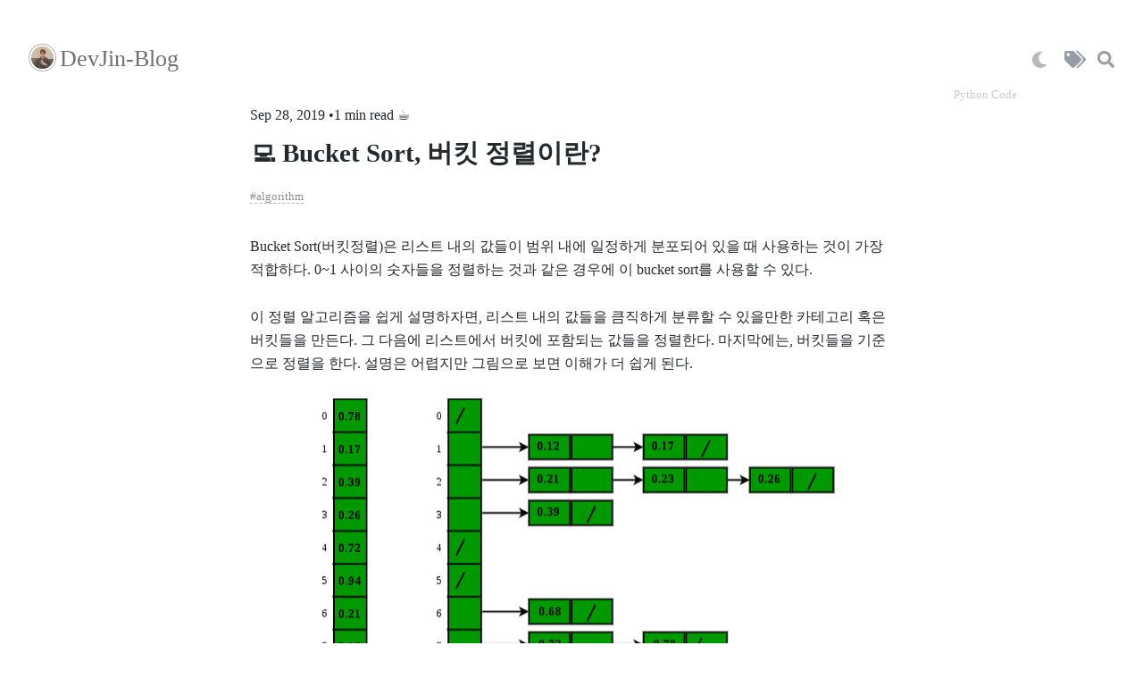

--- FILE ---
content_type: text/html; charset=utf-8
request_url: https://www.google.com/recaptcha/api2/aframe
body_size: 266
content:
<!DOCTYPE HTML><html><head><meta http-equiv="content-type" content="text/html; charset=UTF-8"></head><body><script nonce="Oasz1VaMBWEyxEz35ps2eQ">/** Anti-fraud and anti-abuse applications only. See google.com/recaptcha */ try{var clients={'sodar':'https://pagead2.googlesyndication.com/pagead/sodar?'};window.addEventListener("message",function(a){try{if(a.source===window.parent){var b=JSON.parse(a.data);var c=clients[b['id']];if(c){var d=document.createElement('img');d.src=c+b['params']+'&rc='+(localStorage.getItem("rc::a")?sessionStorage.getItem("rc::b"):"");window.document.body.appendChild(d);sessionStorage.setItem("rc::e",parseInt(sessionStorage.getItem("rc::e")||0)+1);localStorage.setItem("rc::h",'1769806587008');}}}catch(b){}});window.parent.postMessage("_grecaptcha_ready", "*");}catch(b){}</script></body></html>

--- FILE ---
content_type: application/javascript; charset=utf-8
request_url: https://devjin-blog.com/app-f8a9f1c9bf897fa86f00.js
body_size: 36768
content:
/*! For license information please see app-f8a9f1c9bf897fa86f00.js.LICENSE.txt */
(window.webpackJsonp=window.webpackJsonp||[]).push([[6],{"+ZDr":function(e,t,r){"use strict";var n=r("5NKs");t.__esModule=!0,t.withPrefix=h,t.withAssetPrefix=function(e){return h(e,m())},t.navigateTo=t.replace=t.push=t.navigate=t.default=void 0;var o=n(r("uDP2")),a=n(r("j8BX")),i=n(r("v06X")),c=n(r("XEEL")),s=n(r("17x9")),u=n(r("q1tI")),l=r("YwZP"),p=r("LYrO"),f=r("cu4x");t.parsePath=f.parsePath;var d=function(e){return null==e?void 0:e.startsWith("/")};function h(e,t){var r,n;if(void 0===t&&(t=g()),!v(e))return e;if(e.startsWith("./")||e.startsWith("../"))return e;var o=null!==(r=null!==(n=t)&&void 0!==n?n:m())&&void 0!==r?r:"/";return""+((null==o?void 0:o.endsWith("/"))?o.slice(0,-1):o)+(e.startsWith("/")?e:"/"+e)}var m=function(){return""},g=function(){return""},v=function(e){return e&&!e.startsWith("http://")&&!e.startsWith("https://")&&!e.startsWith("//")};var b=function(e,t){return"number"==typeof e?e:v(e)?d(e)?h(e):function(e,t){return d(e)?e:(0,p.resolve)(e,t)}(e,t):e},y={activeClassName:s.default.string,activeStyle:s.default.object,partiallyActive:s.default.bool},w=function(e){function t(t){var r;(r=e.call(this,t)||this).defaultGetProps=function(e){var t=e.isPartiallyCurrent,n=e.isCurrent;return(r.props.partiallyActive?t:n)?{className:[r.props.className,r.props.activeClassName].filter(Boolean).join(" "),style:(0,a.default)({},r.props.style,r.props.activeStyle)}:null};var n=!1;return"undefined"!=typeof window&&window.IntersectionObserver&&(n=!0),r.state={IOSupported:n},r.handleRef=r.handleRef.bind((0,i.default)(r)),r}(0,c.default)(t,e);var r=t.prototype;return r.componentDidUpdate=function(e,t){this.props.to===e.to||this.state.IOSupported||___loader.enqueue((0,f.parsePath)(b(this.props.to,window.location.pathname)).pathname)},r.componentDidMount=function(){this.state.IOSupported||___loader.enqueue((0,f.parsePath)(b(this.props.to,window.location.pathname)).pathname)},r.componentWillUnmount=function(){if(this.io){var e=this.io,t=e.instance,r=e.el;t.unobserve(r),t.disconnect()}},r.handleRef=function(e){var t,r,n,o=this;this.props.innerRef&&this.props.innerRef.hasOwnProperty("current")?this.props.innerRef.current=e:this.props.innerRef&&this.props.innerRef(e),this.state.IOSupported&&e&&(this.io=(t=e,r=function(){___loader.enqueue((0,f.parsePath)(b(o.props.to,window.location.pathname)).pathname)},(n=new window.IntersectionObserver((function(e){e.forEach((function(e){t===e.target&&(e.isIntersecting||e.intersectionRatio>0)&&(n.unobserve(t),n.disconnect(),r())}))}))).observe(t),{instance:n,el:t}))},r.render=function(){var e=this,t=this.props,r=t.to,n=t.getProps,i=void 0===n?this.defaultGetProps:n,c=t.onClick,s=t.onMouseEnter,p=(t.activeClassName,t.activeStyle,t.innerRef,t.partiallyActive,t.state),d=t.replace,h=(0,o.default)(t,["to","getProps","onClick","onMouseEnter","activeClassName","activeStyle","innerRef","partiallyActive","state","replace"]);return u.default.createElement(l.Location,null,(function(t){var n=t.location,o=b(r,n.pathname);return v(o)?u.default.createElement(l.Link,(0,a.default)({to:o,state:p,getProps:i,innerRef:e.handleRef,onMouseEnter:function(e){s&&s(e),___loader.hovering((0,f.parsePath)(o).pathname)},onClick:function(t){if(c&&c(t),!(0!==t.button||e.props.target||t.defaultPrevented||t.metaKey||t.altKey||t.ctrlKey||t.shiftKey)){t.preventDefault();var r=d,n=encodeURI(o)===window.location.pathname;"boolean"!=typeof d&&n&&(r=!0),window.___navigate(o,{state:p,replace:r})}return!0}},h)):u.default.createElement("a",(0,a.default)({href:o},h))}))},t}(u.default.Component);w.propTypes=(0,a.default)({},y,{onClick:s.default.func,to:s.default.string.isRequired,replace:s.default.bool,state:s.default.object});var O=function(e,t,r){return console.warn('The "'+e+'" method is now deprecated and will be removed in Gatsby v'+r+'. Please use "'+t+'" instead.')},S=u.default.forwardRef((function(e,t){return u.default.createElement(w,(0,a.default)({innerRef:t},e))}));t.default=S;t.navigate=function(e,t){window.___navigate(b(e,window.location.pathname),t)};var P=function(e){O("push","navigate",3),window.___push(b(e,window.location.pathname))};t.push=P;t.replace=function(e){O("replace","navigate",3),window.___replace(b(e,window.location.pathname))};t.navigateTo=function(e){return O("navigateTo","navigate",3),P(e)}},"/MKj":function(e,t,r){"use strict";r.d(t,"a",(function(){return l})),r.d(t,"b",(function(){return B}));var n=r("q1tI"),o=r.n(n),a=o.a.createContext(null);var i=function(e){e()},c={notify:function(){}};function s(){var e=i,t=null,r=null;return{clear:function(){t=null,r=null},notify:function(){e((function(){for(var e=t;e;)e.callback(),e=e.next}))},get:function(){for(var e=[],r=t;r;)e.push(r),r=r.next;return e},subscribe:function(e){var n=!0,o=r={callback:e,next:null,prev:r};return o.prev?o.prev.next=o:t=o,function(){n&&null!==t&&(n=!1,o.next?o.next.prev=o.prev:r=o.prev,o.prev?o.prev.next=o.next:t=o.next)}}}}var u=function(){function e(e,t){this.store=e,this.parentSub=t,this.unsubscribe=null,this.listeners=c,this.handleChangeWrapper=this.handleChangeWrapper.bind(this)}var t=e.prototype;return t.addNestedSub=function(e){return this.trySubscribe(),this.listeners.subscribe(e)},t.notifyNestedSubs=function(){this.listeners.notify()},t.handleChangeWrapper=function(){this.onStateChange&&this.onStateChange()},t.isSubscribed=function(){return Boolean(this.unsubscribe)},t.trySubscribe=function(){this.unsubscribe||(this.unsubscribe=this.parentSub?this.parentSub.addNestedSub(this.handleChangeWrapper):this.store.subscribe(this.handleChangeWrapper),this.listeners=s())},t.tryUnsubscribe=function(){this.unsubscribe&&(this.unsubscribe(),this.unsubscribe=null,this.listeners.clear(),this.listeners=c)},e}();var l=function(e){var t=e.store,r=e.context,i=e.children,c=Object(n.useMemo)((function(){var e=new u(t);return e.onStateChange=e.notifyNestedSubs,{store:t,subscription:e}}),[t]),s=Object(n.useMemo)((function(){return t.getState()}),[t]);Object(n.useEffect)((function(){var e=c.subscription;return e.trySubscribe(),s!==t.getState()&&e.notifyNestedSubs(),function(){e.tryUnsubscribe(),e.onStateChange=null}}),[c,s]);var l=r||a;return o.a.createElement(l.Provider,{value:c},i)};function p(){return(p=Object.assign||function(e){for(var t=1;t<arguments.length;t++){var r=arguments[t];for(var n in r)Object.prototype.hasOwnProperty.call(r,n)&&(e[n]=r[n])}return e}).apply(this,arguments)}function f(e,t){if(null==e)return{};var r,n,o={},a=Object.keys(e);for(n=0;n<a.length;n++)r=a[n],t.indexOf(r)>=0||(o[r]=e[r]);return o}var d=r("2mql"),h=r.n(d),m=r("TOwV"),g="undefined"!=typeof window&&void 0!==window.document&&void 0!==window.document.createElement?n.useLayoutEffect:n.useEffect,v=[],b=[null,null];function y(e,t){var r=e[1];return[t.payload,r+1]}function w(e,t,r){g((function(){return e.apply(void 0,t)}),r)}function O(e,t,r,n,o,a,i){e.current=n,t.current=o,r.current=!1,a.current&&(a.current=null,i())}function S(e,t,r,n,o,a,i,c,s,u){if(e){var l=!1,p=null,f=function(){if(!l){var e,r,f=t.getState();try{e=n(f,o.current)}catch(d){r=d,p=d}r||(p=null),e===a.current?i.current||s():(a.current=e,c.current=e,i.current=!0,u({type:"STORE_UPDATED",payload:{error:r}}))}};r.onStateChange=f,r.trySubscribe(),f();return function(){if(l=!0,r.tryUnsubscribe(),r.onStateChange=null,p)throw p}}}var P=function(){return[null,0]};function j(e,t){void 0===t&&(t={});var r=t,i=r.getDisplayName,c=void 0===i?function(e){return"ConnectAdvanced("+e+")"}:i,s=r.methodName,l=void 0===s?"connectAdvanced":s,d=r.renderCountProp,g=void 0===d?void 0:d,j=r.shouldHandleStateChanges,C=void 0===j||j,k=r.storeKey,x=void 0===k?"store":k,E=(r.withRef,r.forwardRef),R=void 0!==E&&E,_=r.context,A=void 0===_?a:_,T=f(r,["getDisplayName","methodName","renderCountProp","shouldHandleStateChanges","storeKey","withRef","forwardRef","context"]),L=A;return function(t){var r=t.displayName||t.name||"Component",a=c(r),i=p({},T,{getDisplayName:c,methodName:l,renderCountProp:g,shouldHandleStateChanges:C,storeKey:x,displayName:a,wrappedComponentName:r,WrappedComponent:t}),s=T.pure;var d=s?n.useMemo:function(e){return e()};function j(r){var a=Object(n.useMemo)((function(){var e=r.forwardedRef,t=f(r,["forwardedRef"]);return[r.context,e,t]}),[r]),c=a[0],s=a[1],l=a[2],h=Object(n.useMemo)((function(){return c&&c.Consumer&&Object(m.isContextConsumer)(o.a.createElement(c.Consumer,null))?c:L}),[c,L]),g=Object(n.useContext)(h),j=Boolean(r.store)&&Boolean(r.store.getState)&&Boolean(r.store.dispatch);Boolean(g)&&Boolean(g.store);var k=j?r.store:g.store,x=Object(n.useMemo)((function(){return function(t){return e(t.dispatch,i)}(k)}),[k]),E=Object(n.useMemo)((function(){if(!C)return b;var e=new u(k,j?null:g.subscription),t=e.notifyNestedSubs.bind(e);return[e,t]}),[k,j,g]),R=E[0],_=E[1],A=Object(n.useMemo)((function(){return j?g:p({},g,{subscription:R})}),[j,g,R]),T=Object(n.useReducer)(y,v,P),M=T[0][0],D=T[1];if(M&&M.error)throw M.error;var N=Object(n.useRef)(),I=Object(n.useRef)(l),q=Object(n.useRef)(),W=Object(n.useRef)(!1),U=d((function(){return q.current&&l===I.current?q.current:x(k.getState(),l)}),[k,M,l]);w(O,[I,N,W,l,U,q,_]),w(S,[C,k,R,x,I,N,W,q,_,D],[k,R,x]);var B=Object(n.useMemo)((function(){return o.a.createElement(t,p({},U,{ref:s}))}),[s,t,U]);return Object(n.useMemo)((function(){return C?o.a.createElement(h.Provider,{value:A},B):B}),[h,B,A])}var k=s?o.a.memo(j):j;if(k.WrappedComponent=t,k.displayName=a,R){var E=o.a.forwardRef((function(e,t){return o.a.createElement(k,p({},e,{forwardedRef:t}))}));return E.displayName=a,E.WrappedComponent=t,h()(E,t)}return h()(k,t)}}function C(e,t){return e===t?0!==e||0!==t||1/e==1/t:e!=e&&t!=t}function k(e,t){if(C(e,t))return!0;if("object"!=typeof e||null===e||"object"!=typeof t||null===t)return!1;var r=Object.keys(e),n=Object.keys(t);if(r.length!==n.length)return!1;for(var o=0;o<r.length;o++)if(!Object.prototype.hasOwnProperty.call(t,r[o])||!C(e[r[o]],t[r[o]]))return!1;return!0}var x=r("ANjH");function E(e){return function(t,r){var n=e(t,r);function o(){return n}return o.dependsOnOwnProps=!1,o}}function R(e){return null!==e.dependsOnOwnProps&&void 0!==e.dependsOnOwnProps?Boolean(e.dependsOnOwnProps):1!==e.length}function _(e,t){return function(t,r){r.displayName;var n=function(e,t){return n.dependsOnOwnProps?n.mapToProps(e,t):n.mapToProps(e)};return n.dependsOnOwnProps=!0,n.mapToProps=function(t,r){n.mapToProps=e,n.dependsOnOwnProps=R(e);var o=n(t,r);return"function"==typeof o&&(n.mapToProps=o,n.dependsOnOwnProps=R(o),o=n(t,r)),o},n}}var A=[function(e){return"function"==typeof e?_(e):void 0},function(e){return e?void 0:E((function(e){return{dispatch:e}}))},function(e){return e&&"object"==typeof e?E((function(t){return Object(x.a)(e,t)})):void 0}];var T=[function(e){return"function"==typeof e?_(e):void 0},function(e){return e?void 0:E((function(){return{}}))}];function L(e,t,r){return p({},r,{},e,{},t)}var M=[function(e){return"function"==typeof e?function(e){return function(t,r){r.displayName;var n,o=r.pure,a=r.areMergedPropsEqual,i=!1;return function(t,r,c){var s=e(t,r,c);return i?o&&a(s,n)||(n=s):(i=!0,n=s),n}}}(e):void 0},function(e){return e?void 0:function(){return L}}];function D(e,t,r,n){return function(o,a){return r(e(o,a),t(n,a),a)}}function N(e,t,r,n,o){var a,i,c,s,u,l=o.areStatesEqual,p=o.areOwnPropsEqual,f=o.areStatePropsEqual,d=!1;function h(o,d){var h,m,g=!p(d,i),v=!l(o,a);return a=o,i=d,g&&v?(c=e(a,i),t.dependsOnOwnProps&&(s=t(n,i)),u=r(c,s,i)):g?(e.dependsOnOwnProps&&(c=e(a,i)),t.dependsOnOwnProps&&(s=t(n,i)),u=r(c,s,i)):v?(h=e(a,i),m=!f(h,c),c=h,m&&(u=r(c,s,i)),u):u}return function(o,l){return d?h(o,l):(c=e(a=o,i=l),s=t(n,i),u=r(c,s,i),d=!0,u)}}function I(e,t){var r=t.initMapStateToProps,n=t.initMapDispatchToProps,o=t.initMergeProps,a=f(t,["initMapStateToProps","initMapDispatchToProps","initMergeProps"]),i=r(e,a),c=n(e,a),s=o(e,a);return(a.pure?N:D)(i,c,s,e,a)}function q(e,t,r){for(var n=t.length-1;n>=0;n--){var o=t[n](e);if(o)return o}return function(t,n){throw new Error("Invalid value of type "+typeof e+" for "+r+" argument when connecting component "+n.wrappedComponentName+".")}}function W(e,t){return e===t}function U(e){var t=void 0===e?{}:e,r=t.connectHOC,n=void 0===r?j:r,o=t.mapStateToPropsFactories,a=void 0===o?T:o,i=t.mapDispatchToPropsFactories,c=void 0===i?A:i,s=t.mergePropsFactories,u=void 0===s?M:s,l=t.selectorFactory,d=void 0===l?I:l;return function(e,t,r,o){void 0===o&&(o={});var i=o,s=i.pure,l=void 0===s||s,h=i.areStatesEqual,m=void 0===h?W:h,g=i.areOwnPropsEqual,v=void 0===g?k:g,b=i.areStatePropsEqual,y=void 0===b?k:b,w=i.areMergedPropsEqual,O=void 0===w?k:w,S=f(i,["pure","areStatesEqual","areOwnPropsEqual","areStatePropsEqual","areMergedPropsEqual"]),P=q(e,a,"mapStateToProps"),j=q(t,c,"mapDispatchToProps"),C=q(r,u,"mergeProps");return n(d,p({methodName:"connect",getDisplayName:function(e){return"Connect("+e+")"},shouldHandleStateChanges:Boolean(e),initMapStateToProps:P,initMapDispatchToProps:j,initMergeProps:C,pure:l,areStatesEqual:m,areOwnPropsEqual:v,areStatePropsEqual:y,areMergedPropsEqual:O},S))}}var B=U();var z,F=r("i8i4");z=F.unstable_batchedUpdates,i=z},"/hTd":function(e,t,r){"use strict";t.__esModule=!0,t.SessionStorage=void 0;var n=function(){function e(){}var t=e.prototype;return t.read=function(e,t){var r=this.getStateKey(e,t);try{var n=window.sessionStorage.getItem(r);return n?JSON.parse(n):0}catch(o){return window&&window.___GATSBY_REACT_ROUTER_SCROLL&&window.___GATSBY_REACT_ROUTER_SCROLL[r]?window.___GATSBY_REACT_ROUTER_SCROLL[r]:0}},t.save=function(e,t,r){var n=this.getStateKey(e,t),o=JSON.stringify(r);try{window.sessionStorage.setItem(n,o)}catch(a){window&&window.___GATSBY_REACT_ROUTER_SCROLL||(window.___GATSBY_REACT_ROUTER_SCROLL={}),window.___GATSBY_REACT_ROUTER_SCROLL[n]=JSON.parse(o)}},t.getStateKey=function(e,t){var r="@@scroll|"+e.pathname;return null==t?r:r+"|"+t},e}();t.SessionStorage=n},"0jh0":function(e,t){e.exports=function(e,t,r){return t in e?Object.defineProperty(e,t,{value:r,enumerable:!0,configurable:!0,writable:!0}):e[t]=r,e}},"2A+t":function(e,t,r){"use strict";r.d(t,"c",(function(){return p})),r.d(t,"a",(function(){return f})),r.d(t,"e",(function(){return d})),r.d(t,"d",(function(){return y})),r.d(t,"b",(function(){return O}));var n=r("qKvR"),o=r("ZdEh"),a=r("q1tI"),i=r.n(a),c=r("PE4B"),s=r.n(c),u=r("ITVs"),l=function(e){if(!e)return null;var t={};for(var r in e)"sx"!==r&&(t[r]=e[r]);var n=function(e){if(e.sx||e.css)return function(t){return[Object(o.a)(e.sx)(t),"function"==typeof e.css?e.css(t):e.css]}}(e);return n&&(t.css=n),t},p=function(e,t){for(var r=[],o=arguments.length-2;o-- >0;)r[o]=arguments[o+2];return n.c.apply(void 0,[e,l(t)].concat(r))},f=i.a.createContext({__EMOTION_VERSION__:u.a,theme:null}),d=function(){return i.a.useContext(f)},h="function"==typeof Symbol&&Symbol.for,m=h?Symbol.for("react.element"):60103,g=h?Symbol.for("react.forward_ref"):60103,v=function(e){return!!e&&"object"==typeof e&&e.$$typeof!==m&&e.$$typeof!==g},b=function(e,t,r){return t},y=function(e,t){return s()(e,t,{isMergeableObject:v,arrayMerge:b})};y.all=function(){for(var e=[],t=arguments.length;t--;)e[t]=arguments[t];return s.a.all(e,{isMergeableObject:v,arrayMerge:b})};var w=function(e){var t=e.context,r=e.children;return p(n.b.Provider,{value:t.theme},p(f.Provider,{value:t,children:r}))},O=function(e){var t=e.theme,r=e.children,n=d();var o="function"==typeof t?Object.assign({},n,{theme:t(n.theme)}):y.all({},n,{theme:t});return p(w,{context:o,children:r})}},"2mql":function(e,t,r){"use strict";var n=r("TOwV"),o={childContextTypes:!0,contextType:!0,contextTypes:!0,defaultProps:!0,displayName:!0,getDefaultProps:!0,getDerivedStateFromError:!0,getDerivedStateFromProps:!0,mixins:!0,propTypes:!0,type:!0},a={name:!0,length:!0,prototype:!0,caller:!0,callee:!0,arguments:!0,arity:!0},i={$$typeof:!0,compare:!0,defaultProps:!0,displayName:!0,propTypes:!0,type:!0},c={};function s(e){return n.isMemo(e)?i:c[e.$$typeof]||o}c[n.ForwardRef]={$$typeof:!0,render:!0,defaultProps:!0,displayName:!0,propTypes:!0};var u=Object.defineProperty,l=Object.getOwnPropertyNames,p=Object.getOwnPropertySymbols,f=Object.getOwnPropertyDescriptor,d=Object.getPrototypeOf,h=Object.prototype;e.exports=function e(t,r,n){if("string"!=typeof r){if(h){var o=d(r);o&&o!==h&&e(t,o,n)}var i=l(r);p&&(i=i.concat(p(r)));for(var c=s(t),m=s(r),g=0;g<i.length;++g){var v=i[g];if(!(a[v]||n&&n[v]||m&&m[v]||c&&c[v])){var b=f(r,v);try{u(t,v,b)}catch(y){}}}}return t}},"30RF":function(e,t,r){"use strict";r.d(t,"d",(function(){return l})),r.d(t,"a",(function(){return p})),r.d(t,"c",(function(){return f})),r.d(t,"b",(function(){return d}));var n=r("LYrO"),o=r("cSJ8"),a=function(e){return void 0===e?e:"/"===e?"/":"/"===e.charAt(e.length-1)?e.slice(0,-1):e},i=new Map,c=[],s=function(e){var t=decodeURIComponent(e);return Object(o.a)(t,"").split("#")[0].split("?")[0]};function u(e){return e.startsWith("/")||e.startsWith("https://")||e.startsWith("http://")?e:new URL(e,window.location.href+(window.location.href.endsWith("/")?"":"/")).pathname}var l=function(e){c=e},p=function(e){var t=h(e),r=c.map((function(e){var t=e.path;return{path:e.matchPath,originalPath:t}})),o=Object(n.pick)(r,t);return o?a(o.route.originalPath):null},f=function(e){var t=h(e),r=c.map((function(e){var t=e.path;return{path:e.matchPath,originalPath:t}})),o=Object(n.pick)(r,t);return o?o.params:{}},d=function(e){var t=s(u(e));if(i.has(t))return i.get(t);var r=p(t);return r||(r=h(e)),i.set(t,r),r},h=function(e){var t=s(u(e));return"/index.html"===t&&(t="/"),t=a(t)}},"3UD+":function(e,t){e.exports=function(e){if(!e.webpackPolyfill){var t=Object.create(e);t.children||(t.children=[]),Object.defineProperty(t,"loaded",{enumerable:!0,get:function(){return t.l}}),Object.defineProperty(t,"id",{enumerable:!0,get:function(){return t.i}}),Object.defineProperty(t,"exports",{enumerable:!0}),t.webpackPolyfill=1}return t}},"3uz+":function(e,t,r){"use strict";t.__esModule=!0,t.useScrollRestoration=function(e){var t=(0,a.useLocation)(),r=(0,o.useContext)(n.ScrollContext),i=(0,o.useRef)();return(0,o.useLayoutEffect)((function(){if(i.current){var n=r.read(t,e);i.current.scrollTo(0,n||0)}}),[]),{ref:i,onScroll:function(){i.current&&r.save(t,e,i.current.scrollTop)}}};var n=r("Enzk"),o=r("q1tI"),a=r("YwZP")},"4qRI":function(e,t,r){"use strict";t.a=function(e){var t={};return function(r){return void 0===t[r]&&(t[r]=e(r)),t[r]}}},"5NKs":function(e,t){e.exports=function(e){return e&&e.__esModule?e:{default:e}}},"5yr3":function(e,t,r){"use strict";var n=function(e){return e=e||Object.create(null),{on:function(t,r){(e[t]||(e[t]=[])).push(r)},off:function(t,r){e[t]&&e[t].splice(e[t].indexOf(r)>>>0,1)},emit:function(t,r){(e[t]||[]).slice().map((function(e){e(r)})),(e["*"]||[]).slice().map((function(e){e(t,r)}))}}}();t.a=n},"7hJ6":function(e,t,r){"use strict";t.__esModule=!0,t.useScrollRestoration=t.ScrollContainer=t.ScrollContext=void 0;var n=r("Enzk");t.ScrollContext=n.ScrollHandler;var o=r("hd9s");t.ScrollContainer=o.ScrollContainer;var a=r("3uz+");t.useScrollRestoration=a.useScrollRestoration},"94VI":function(e,t){t.polyfill=function(e){return e}},"9Hrx":function(e,t,r){"use strict";function n(e,t){e.prototype=Object.create(t.prototype),e.prototype.constructor=e,e.__proto__=t}r.d(t,"a",(function(){return n}))},"9Xx/":function(e,t,r){"use strict";r.d(t,"c",(function(){return s})),r.d(t,"d",(function(){return u})),r.d(t,"a",(function(){return a})),r.d(t,"b",(function(){return i}));var n=Object.assign||function(e){for(var t=1;t<arguments.length;t++){var r=arguments[t];for(var n in r)Object.prototype.hasOwnProperty.call(r,n)&&(e[n]=r[n])}return e},o=function(e){var t=e.location,r=t.search,n=t.hash,o=t.href,a=t.origin,i=t.protocol,s=t.host,u=t.hostname,l=t.port,p=e.location.pathname;!p&&o&&c&&(p=new URL(o).pathname);return{pathname:encodeURI(decodeURI(p)),search:r,hash:n,href:o,origin:a,protocol:i,host:s,hostname:u,port:l,state:e.history.state,key:e.history.state&&e.history.state.key||"initial"}},a=function(e,t){var r=[],a=o(e),i=!1,c=function(){};return{get location(){return a},get transitioning(){return i},_onTransitionComplete:function(){i=!1,c()},listen:function(t){r.push(t);var n=function(){a=o(e),t({location:a,action:"POP"})};return e.addEventListener("popstate",n),function(){e.removeEventListener("popstate",n),r=r.filter((function(e){return e!==t}))}},navigate:function(t){var s=arguments.length>1&&void 0!==arguments[1]?arguments[1]:{},u=s.state,l=s.replace,p=void 0!==l&&l;if("number"==typeof t)e.history.go(t);else{u=n({},u,{key:Date.now()+""});try{i||p?e.history.replaceState(u,null,t):e.history.pushState(u,null,t)}catch(d){e.location[p?"replace":"assign"](t)}}a=o(e),i=!0;var f=new Promise((function(e){return c=e}));return r.forEach((function(e){return e({location:a,action:"PUSH"})})),f}}},i=function(){var e=arguments.length>0&&void 0!==arguments[0]?arguments[0]:"/",t=e.indexOf("?"),r={pathname:t>-1?e.substr(0,t):e,search:t>-1?e.substr(t):""},n=0,o=[r],a=[null];return{get location(){return o[n]},addEventListener:function(e,t){},removeEventListener:function(e,t){},history:{get entries(){return o},get index(){return n},get state(){return a[n]},pushState:function(e,t,r){var i=r.split("?"),c=i[0],s=i[1],u=void 0===s?"":s;n++,o.push({pathname:c,search:u.length?"?"+u:u}),a.push(e)},replaceState:function(e,t,r){var i=r.split("?"),c=i[0],s=i[1],u=void 0===s?"":s;o[n]={pathname:c,search:u},a[n]=e},go:function(e){var t=n+e;t<0||t>a.length-1||(n=t)}}}},c=!("undefined"==typeof window||!window.document||!window.document.createElement),s=a(c?window:i()),u=s.navigate},"9hXx":function(e,t,r){"use strict";t.__esModule=!0,t.default=void 0;t.default=function(e,t){if(!Array.isArray(t))return"manifest.webmanifest";var r=t.find((function(t){return e.startsWith(t.start_url)}));return r?"manifest_"+r.lang+".webmanifest":"manifest.webmanifest"}},"9uj6":function(e,t,r){"use strict";var n=r("4qRI"),o=/^((children|dangerouslySetInnerHTML|key|ref|autoFocus|defaultValue|defaultChecked|innerHTML|suppressContentEditableWarning|suppressHydrationWarning|valueLink|accept|acceptCharset|accessKey|action|allow|allowUserMedia|allowPaymentRequest|allowFullScreen|allowTransparency|alt|async|autoComplete|autoPlay|capture|cellPadding|cellSpacing|challenge|charSet|checked|cite|classID|className|cols|colSpan|content|contentEditable|contextMenu|controls|controlsList|coords|crossOrigin|data|dateTime|decoding|default|defer|dir|disabled|download|draggable|encType|form|formAction|formEncType|formMethod|formNoValidate|formTarget|frameBorder|headers|height|hidden|high|href|hrefLang|htmlFor|httpEquiv|id|inputMode|integrity|is|keyParams|keyType|kind|label|lang|list|loading|loop|low|marginHeight|marginWidth|max|maxLength|media|mediaGroup|method|min|minLength|multiple|muted|name|nonce|noValidate|open|optimum|pattern|placeholder|playsInline|poster|preload|profile|radioGroup|readOnly|referrerPolicy|rel|required|reversed|role|rows|rowSpan|sandbox|scope|scoped|scrolling|seamless|selected|shape|size|sizes|slot|span|spellCheck|src|srcDoc|srcLang|srcSet|start|step|style|summary|tabIndex|target|title|type|useMap|value|width|wmode|wrap|about|datatype|inlist|prefix|property|resource|typeof|vocab|autoCapitalize|autoCorrect|autoSave|color|itemProp|itemScope|itemType|itemID|itemRef|on|results|security|unselectable|accentHeight|accumulate|additive|alignmentBaseline|allowReorder|alphabetic|amplitude|arabicForm|ascent|attributeName|attributeType|autoReverse|azimuth|baseFrequency|baselineShift|baseProfile|bbox|begin|bias|by|calcMode|capHeight|clip|clipPathUnits|clipPath|clipRule|colorInterpolation|colorInterpolationFilters|colorProfile|colorRendering|contentScriptType|contentStyleType|cursor|cx|cy|d|decelerate|descent|diffuseConstant|direction|display|divisor|dominantBaseline|dur|dx|dy|edgeMode|elevation|enableBackground|end|exponent|externalResourcesRequired|fill|fillOpacity|fillRule|filter|filterRes|filterUnits|floodColor|floodOpacity|focusable|fontFamily|fontSize|fontSizeAdjust|fontStretch|fontStyle|fontVariant|fontWeight|format|from|fr|fx|fy|g1|g2|glyphName|glyphOrientationHorizontal|glyphOrientationVertical|glyphRef|gradientTransform|gradientUnits|hanging|horizAdvX|horizOriginX|ideographic|imageRendering|in|in2|intercept|k|k1|k2|k3|k4|kernelMatrix|kernelUnitLength|kerning|keyPoints|keySplines|keyTimes|lengthAdjust|letterSpacing|lightingColor|limitingConeAngle|local|markerEnd|markerMid|markerStart|markerHeight|markerUnits|markerWidth|mask|maskContentUnits|maskUnits|mathematical|mode|numOctaves|offset|opacity|operator|order|orient|orientation|origin|overflow|overlinePosition|overlineThickness|panose1|paintOrder|pathLength|patternContentUnits|patternTransform|patternUnits|pointerEvents|points|pointsAtX|pointsAtY|pointsAtZ|preserveAlpha|preserveAspectRatio|primitiveUnits|r|radius|refX|refY|renderingIntent|repeatCount|repeatDur|requiredExtensions|requiredFeatures|restart|result|rotate|rx|ry|scale|seed|shapeRendering|slope|spacing|specularConstant|specularExponent|speed|spreadMethod|startOffset|stdDeviation|stemh|stemv|stitchTiles|stopColor|stopOpacity|strikethroughPosition|strikethroughThickness|string|stroke|strokeDasharray|strokeDashoffset|strokeLinecap|strokeLinejoin|strokeMiterlimit|strokeOpacity|strokeWidth|surfaceScale|systemLanguage|tableValues|targetX|targetY|textAnchor|textDecoration|textRendering|textLength|to|transform|u1|u2|underlinePosition|underlineThickness|unicode|unicodeBidi|unicodeRange|unitsPerEm|vAlphabetic|vHanging|vIdeographic|vMathematical|values|vectorEffect|version|vertAdvY|vertOriginX|vertOriginY|viewBox|viewTarget|visibility|widths|wordSpacing|writingMode|x|xHeight|x1|x2|xChannelSelector|xlinkActuate|xlinkArcrole|xlinkHref|xlinkRole|xlinkShow|xlinkTitle|xlinkType|xmlBase|xmlns|xmlnsXlink|xmlLang|xmlSpace|y|y1|y2|yChannelSelector|z|zoomAndPan|for|class|autofocus)|(([Dd][Aa][Tt][Aa]|[Aa][Rr][Ii][Aa]|x)-.*))$/,a=Object(n.a)((function(e){return o.test(e)||111===e.charCodeAt(0)&&110===e.charCodeAt(1)&&e.charCodeAt(2)<91}));t.a=a},ANjH:function(e,t,r){"use strict";r.d(t,"a",(function(){return u})),r.d(t,"b",(function(){return c}));var n=r("bCCX"),o=function(){return Math.random().toString(36).substring(7).split("").join(".")},a={INIT:"@@redux/INIT"+o(),REPLACE:"@@redux/REPLACE"+o(),PROBE_UNKNOWN_ACTION:function(){return"@@redux/PROBE_UNKNOWN_ACTION"+o()}};function i(e){if("object"!=typeof e||null===e)return!1;for(var t=e;null!==Object.getPrototypeOf(t);)t=Object.getPrototypeOf(t);return Object.getPrototypeOf(e)===t}function c(e,t,r){var o;if("function"==typeof t&&"function"==typeof r||"function"==typeof r&&"function"==typeof arguments[3])throw new Error("It looks like you are passing several store enhancers to createStore(). This is not supported. Instead, compose them together to a single function.");if("function"==typeof t&&void 0===r&&(r=t,t=void 0),void 0!==r){if("function"!=typeof r)throw new Error("Expected the enhancer to be a function.");return r(c)(e,t)}if("function"!=typeof e)throw new Error("Expected the reducer to be a function.");var s=e,u=t,l=[],p=l,f=!1;function d(){p===l&&(p=l.slice())}function h(){if(f)throw new Error("You may not call store.getState() while the reducer is executing. The reducer has already received the state as an argument. Pass it down from the top reducer instead of reading it from the store.");return u}function m(e){if("function"!=typeof e)throw new Error("Expected the listener to be a function.");if(f)throw new Error("You may not call store.subscribe() while the reducer is executing. If you would like to be notified after the store has been updated, subscribe from a component and invoke store.getState() in the callback to access the latest state. See https://redux.js.org/api-reference/store#subscribe(listener) for more details.");var t=!0;return d(),p.push(e),function(){if(t){if(f)throw new Error("You may not unsubscribe from a store listener while the reducer is executing. See https://redux.js.org/api-reference/store#subscribe(listener) for more details.");t=!1,d();var r=p.indexOf(e);p.splice(r,1)}}}function g(e){if(!i(e))throw new Error("Actions must be plain objects. Use custom middleware for async actions.");if(void 0===e.type)throw new Error('Actions may not have an undefined "type" property. Have you misspelled a constant?');if(f)throw new Error("Reducers may not dispatch actions.");try{f=!0,u=s(u,e)}finally{f=!1}for(var t=l=p,r=0;r<t.length;r++){(0,t[r])()}return e}function v(e){if("function"!=typeof e)throw new Error("Expected the nextReducer to be a function.");s=e,g({type:a.REPLACE})}function b(){var e,t=m;return(e={subscribe:function(e){if("object"!=typeof e||null===e)throw new TypeError("Expected the observer to be an object.");function r(){e.next&&e.next(h())}return r(),{unsubscribe:t(r)}}})[n.a]=function(){return this},e}return g({type:a.INIT}),(o={dispatch:g,subscribe:m,getState:h,replaceReducer:v})[n.a]=b,o}function s(e,t){return function(){return t(e.apply(this,arguments))}}function u(e,t){if("function"==typeof e)return s(e,t);if("object"!=typeof e||null===e)throw new Error("bindActionCreators expected an object or a function, instead received "+(null===e?"null":typeof e)+'. Did you write "import ActionCreators from" instead of "import * as ActionCreators from"?');var r={};for(var n in e){var o=e[n];"function"==typeof o&&(r[n]=s(o,t))}return r}},Enzk:function(e,t,r){"use strict";var n=r("jGDn"),o=r("5NKs");t.__esModule=!0,t.ScrollHandler=t.ScrollContext=void 0;var a=o(r("v06X")),i=o(r("XEEL")),c=n(r("q1tI")),s=o(r("17x9")),u=r("/hTd"),l=c.createContext(new u.SessionStorage);t.ScrollContext=l,l.displayName="GatsbyScrollContext";var p=function(e){function t(){for(var t,r=arguments.length,n=new Array(r),o=0;o<r;o++)n[o]=arguments[o];return(t=e.call.apply(e,[this].concat(n))||this)._stateStorage=new u.SessionStorage,t.scrollListener=function(){var e=t.props.location.key;e&&t._stateStorage.save(t.props.location,e,window.scrollY)},t.windowScroll=function(e,r){t.shouldUpdateScroll(r,t.props)&&window.scrollTo(0,e)},t.scrollToHash=function(e,r){var n=document.getElementById(e.substring(1));n&&t.shouldUpdateScroll(r,t.props)&&n.scrollIntoView()},t.shouldUpdateScroll=function(e,r){var n=t.props.shouldUpdateScroll;return!n||n.call((0,a.default)(t),e,r)},t}(0,i.default)(t,e);var r=t.prototype;return r.componentDidMount=function(){var e;window.addEventListener("scroll",this.scrollListener);var t=this.props.location,r=t.key,n=t.hash;r&&(e=this._stateStorage.read(this.props.location,r)),e?this.windowScroll(e,void 0):n&&this.scrollToHash(decodeURI(n),void 0)},r.componentWillUnmount=function(){window.removeEventListener("scroll",this.scrollListener)},r.componentDidUpdate=function(e){var t,r=this.props.location,n=r.hash,o=r.key;o&&(t=this._stateStorage.read(this.props.location,o)),n&&0===t?this.scrollToHash(decodeURI(n),e):this.windowScroll(t,e)},r.render=function(){return c.createElement(l.Provider,{value:this._stateStorage},this.props.children)},t}(c.Component);t.ScrollHandler=p,p.propTypes={shouldUpdateScroll:s.default.func,children:s.default.element.isRequired,location:s.default.object.isRequired}},GddB:function(e,t,r){"use strict";r.r(t),r.d(t,"wrapRootElement",(function(){return l}));var n=r("q1tI"),o=r.n(n),a=r("/MKj"),i=r("ANjH"),c=function(e,t){return"SET_PATH"===t.type?Object.assign({},e,{path:t.path||e.path,size:t.size||e.size}):"SET_IS_MOBILE"===t.type?Object.assign({},e,{isMobile:t.isMobile}):e},s={path:"",size:"25px",isMobile:!1},u=function(){return Object(i.b)(c,s)},l=function(e){var t=e.element,r=u();return o.a.createElement(a.a,{store:r},t)}},IOVJ:function(e,t,r){"use strict";var n=r("9Hrx"),o=r("q1tI"),a=r.n(o),i=r("emEt"),c=r("xtsi"),s=r("30RF"),u=function(e){function t(){return e.apply(this,arguments)||this}return Object(n.a)(t,e),t.prototype.render=function(){var e=Object.assign({},this.props,{params:Object.assign({},Object(s.c)(this.props.location.pathname),this.props.pageResources.json.pageContext.__params),pathContext:this.props.pageContext}),t=Object(c.apiRunner)("replaceComponentRenderer",{props:this.props,loader:i.publicLoader})[0]||Object(o.createElement)(this.props.pageResources.component,Object.assign({},e,{key:this.props.path||this.props.pageResources.page.path}));return Object(c.apiRunner)("wrapPageElement",{element:t,props:e},t,(function(t){return{element:t.result,props:e}})).pop()},t}(a.a.Component);t.a=u},ITVs:function(e){e.exports=JSON.parse('{"a":"10.0.27"}')},JeVI:function(e){e.exports=JSON.parse("[]")},LYrO:function(e,t,r){"use strict";r.r(t),r.d(t,"startsWith",(function(){return a})),r.d(t,"pick",(function(){return i})),r.d(t,"match",(function(){return c})),r.d(t,"resolve",(function(){return s})),r.d(t,"insertParams",(function(){return u})),r.d(t,"validateRedirect",(function(){return l})),r.d(t,"shallowCompare",(function(){return y}));var n=r("QLaP"),o=r.n(n),a=function(e,t){return e.substr(0,t.length)===t},i=function(e,t){for(var r=void 0,n=void 0,a=t.split("?")[0],i=g(a),c=""===i[0],s=m(e),u=0,l=s.length;u<l;u++){var f=!1,h=s[u].route;if(h.default)n={route:h,params:{},uri:t};else{for(var v=g(h.path),y={},w=Math.max(i.length,v.length),O=0;O<w;O++){var S=v[O],P=i[O];if(d(S)){y[S.slice(1)||"*"]=i.slice(O).map(decodeURIComponent).join("/");break}if(void 0===P){f=!0;break}var j=p.exec(S);if(j&&!c){-1===b.indexOf(j[1])||o()(!1);var C=decodeURIComponent(P);y[j[1]]=C}else if(S!==P){f=!0;break}}if(!f){r={route:h,params:y,uri:"/"+i.slice(0,O).join("/")};break}}}return r||n||null},c=function(e,t){return i([{path:e}],t)},s=function(e,t){if(a(e,"/"))return e;var r=e.split("?"),n=r[0],o=r[1],i=t.split("?")[0],c=g(n),s=g(i);if(""===c[0])return v(i,o);if(!a(c[0],".")){var u=s.concat(c).join("/");return v(("/"===i?"":"/")+u,o)}for(var l=s.concat(c),p=[],f=0,d=l.length;f<d;f++){var h=l[f];".."===h?p.pop():"."!==h&&p.push(h)}return v("/"+p.join("/"),o)},u=function(e,t){var r=e.split("?"),n=r[0],o=r[1],a=void 0===o?"":o,i="/"+g(n).map((function(e){var r=p.exec(e);return r?t[r[1]]:e})).join("/"),c=t.location,s=(c=void 0===c?{}:c).search,u=(void 0===s?"":s).split("?")[1]||"";return i=v(i,a,u)},l=function(e,t){var r=function(e){return f(e)};return g(e).filter(r).sort().join("/")===g(t).filter(r).sort().join("/")},p=/^:(.+)/,f=function(e){return p.test(e)},d=function(e){return e&&"*"===e[0]},h=function(e,t){return{route:e,score:e.default?0:g(e.path).reduce((function(e,t){return e+=4,!function(e){return""===e}(t)?f(t)?e+=2:d(t)?e-=5:e+=3:e+=1,e}),0),index:t}},m=function(e){return e.map(h).sort((function(e,t){return e.score<t.score?1:e.score>t.score?-1:e.index-t.index}))},g=function(e){return e.replace(/(^\/+|\/+$)/g,"").split("/")},v=function(e){for(var t=arguments.length,r=Array(t>1?t-1:0),n=1;n<t;n++)r[n-1]=arguments[n];return e+((r=r.filter((function(e){return e&&e.length>0})))&&r.length>0?"?"+r.join("&"):"")},b=["uri","path"],y=function(e,t){var r=Object.keys(e);return r.length===Object.keys(t).length&&r.every((function(r){return t.hasOwnProperty(r)&&e[r]===t[r]}))}},LeKB:function(e,t,r){e.exports=[{plugin:r("pWkz"),options:{plugins:[],trackingId:"UA-162755603-01"}},{plugin:r("pBYf"),options:{plugins:[]}},{plugin:r("q9nr"),options:{plugins:[],maxWidth:590}},{plugin:r("hUyl"),options:{plugins:[]}},{plugin:r("npZl"),options:{plugins:[],name:"DevJin-Blog",short_name:"DevJin-Blog",description:"DevJin-Blog",start_url:"/",lang:"ko",background_color:"#fff",theme_color:"#fff",display:"standalone",icon:"src/images/icon.png",legacy:!1,include_favicon:!1,cache_busting_mode:"query",theme_color_in_head:!0,cacheDigest:"3541b31589ec64eee7edcf07af90a48c"}},{plugin:r("hZAw"),options:{plugins:[],pathToConfigModule:"src/utils/typography.ts"}},{plugin:r("GddB"),options:{plugins:[]}}]},MMVs:function(e,t,r){e.exports=function(){var e=!1;-1!==navigator.appVersion.indexOf("MSIE 10")&&(e=!0);var t,r=[],n="object"==typeof document&&document,o=e?n.documentElement.doScroll("left"):n.documentElement.doScroll,a=n&&(o?/^loaded|^c/:/^loaded|^i|^c/).test(n.readyState);return!a&&n&&n.addEventListener("DOMContentLoaded",t=function(){for(n.removeEventListener("DOMContentLoaded",t),a=1;t=r.shift();)t()}),function(e){a?setTimeout(e,0):r.push(e)}}()},MiSq:function(e,t,r){"use strict";r.d(t,"a",(function(){return m}));var n=function(e){for(var t,r=e.length,n=r^r,o=0;r>=4;)t=1540483477*(65535&(t=255&e.charCodeAt(o)|(255&e.charCodeAt(++o))<<8|(255&e.charCodeAt(++o))<<16|(255&e.charCodeAt(++o))<<24))+((1540483477*(t>>>16)&65535)<<16),n=1540483477*(65535&n)+((1540483477*(n>>>16)&65535)<<16)^(t=1540483477*(65535&(t^=t>>>24))+((1540483477*(t>>>16)&65535)<<16)),r-=4,++o;switch(r){case 3:n^=(255&e.charCodeAt(o+2))<<16;case 2:n^=(255&e.charCodeAt(o+1))<<8;case 1:n=1540483477*(65535&(n^=255&e.charCodeAt(o)))+((1540483477*(n>>>16)&65535)<<16)}return n=1540483477*(65535&(n^=n>>>13))+((1540483477*(n>>>16)&65535)<<16),((n^=n>>>15)>>>0).toString(36)},o={animationIterationCount:1,borderImageOutset:1,borderImageSlice:1,borderImageWidth:1,boxFlex:1,boxFlexGroup:1,boxOrdinalGroup:1,columnCount:1,columns:1,flex:1,flexGrow:1,flexPositive:1,flexShrink:1,flexNegative:1,flexOrder:1,gridRow:1,gridRowEnd:1,gridRowSpan:1,gridRowStart:1,gridColumn:1,gridColumnEnd:1,gridColumnSpan:1,gridColumnStart:1,msGridRow:1,msGridRowSpan:1,msGridColumn:1,msGridColumnSpan:1,fontWeight:1,lineHeight:1,opacity:1,order:1,orphans:1,tabSize:1,widows:1,zIndex:1,zoom:1,WebkitLineClamp:1,fillOpacity:1,floodOpacity:1,stopOpacity:1,strokeDasharray:1,strokeDashoffset:1,strokeMiterlimit:1,strokeOpacity:1,strokeWidth:1},a=r("4qRI"),i=/[A-Z]|^ms/g,c=/_EMO_([^_]+?)_([^]*?)_EMO_/g,s=function(e){return 45===e.charCodeAt(1)},u=function(e){return null!=e&&"boolean"!=typeof e},l=Object(a.a)((function(e){return s(e)?e:e.replace(i,"-$&").toLowerCase()})),p=function(e,t){switch(e){case"animation":case"animationName":if("string"==typeof t)return t.replace(c,(function(e,t,r){return d={name:t,styles:r,next:d},t}))}return 1===o[e]||s(e)||"number"!=typeof t||0===t?t:t+"px"};function f(e,t,r,n){if(null==r)return"";if(void 0!==r.__emotion_styles)return r;switch(typeof r){case"boolean":return"";case"object":if(1===r.anim)return d={name:r.name,styles:r.styles,next:d},r.name;if(void 0!==r.styles){var o=r.next;if(void 0!==o)for(;void 0!==o;)d={name:o.name,styles:o.styles,next:d},o=o.next;return r.styles+";"}return function(e,t,r){var n="";if(Array.isArray(r))for(var o=0;o<r.length;o++)n+=f(e,t,r[o],!1);else for(var a in r){var i=r[a];if("object"!=typeof i)null!=t&&void 0!==t[i]?n+=a+"{"+t[i]+"}":u(i)&&(n+=l(a)+":"+p(a,i)+";");else if(!Array.isArray(i)||"string"!=typeof i[0]||null!=t&&void 0!==t[i[0]]){var c=f(e,t,i,!1);switch(a){case"animation":case"animationName":n+=l(a)+":"+c+";";break;default:n+=a+"{"+c+"}"}}else for(var s=0;s<i.length;s++)u(i[s])&&(n+=l(a)+":"+p(a,i[s])+";")}return n}(e,t,r);case"function":if(void 0!==e){var a=d,i=r(e);return d=a,f(e,t,i,n)}break;case"string":}if(null==t)return r;var c=t[r];return void 0===c||n?r:c}var d,h=/label:\s*([^\s;\n{]+)\s*;/g;var m=function(e,t,r){if(1===e.length&&"object"==typeof e[0]&&null!==e[0]&&void 0!==e[0].styles)return e[0];var o=!0,a="";d=void 0;var i=e[0];null==i||void 0===i.raw?(o=!1,a+=f(r,t,i,!1)):a+=i[0];for(var c=1;c<e.length;c++)a+=f(r,t,e[c],46===a.charCodeAt(a.length-1)),o&&(a+=i[c]);h.lastIndex=0;for(var s,u="";null!==(s=h.exec(a));)u+="-"+s[1];return{name:n(a)+u,styles:a,next:d}}},NSX3:function(e,t,r){"use strict";r.r(t);var n=r("xtsi");"https:"!==window.location.protocol&&"localhost"!==window.location.hostname?console.error("Service workers can only be used over HTTPS, or on localhost for development"):"serviceWorker"in navigator&&navigator.serviceWorker.register("/sw.js").then((function(e){e.addEventListener("updatefound",(function(){Object(n.apiRunner)("onServiceWorkerUpdateFound",{serviceWorker:e});var t=e.installing;console.log("installingWorker",t),t.addEventListener("statechange",(function(){switch(t.state){case"installed":navigator.serviceWorker.controller?(window.___swUpdated=!0,Object(n.apiRunner)("onServiceWorkerUpdateReady",{serviceWorker:e}),window.___failedResources&&(console.log("resources failed, SW updated - reloading"),window.location.reload())):(console.log("Content is now available offline!"),Object(n.apiRunner)("onServiceWorkerInstalled",{serviceWorker:e}));break;case"redundant":console.error("The installing service worker became redundant."),Object(n.apiRunner)("onServiceWorkerRedundant",{serviceWorker:e});break;case"activated":Object(n.apiRunner)("onServiceWorkerActive",{serviceWorker:e})}}))}))})).catch((function(e){console.error("Error during service worker registration:",e)}))},NsGk:function(e,t,r){t.components={"component---src-pages-404-tsx":function(){return Promise.all([r.e(2),r.e(0),r.e(1),r.e(7)]).then(r.bind(null,"i6+/"))},"component---src-pages-index-tsx":function(){return Promise.all([r.e(2),r.e(0),r.e(5),r.e(12),r.e(1),r.e(3),r.e(8)]).then(r.bind(null,"QeBL"))},"component---src-pages-search-tsx":function(){return Promise.all([r.e(2),r.e(0),r.e(1),r.e(3),r.e(9)]).then(r.bind(null,"pcw8"))},"component---src-pages-tags-tsx":function(){return Promise.all([r.e(2),r.e(0),r.e(1),r.e(3),r.e(10)]).then(r.bind(null,"xSjX"))},"component---src-templates-post-tsx":function(){return Promise.all([r.e(2),r.e(0),r.e(1),r.e(11)]).then(r.bind(null,"uG8V"))}}},PE4B:function(e,t,r){"use strict";var n=function(e){return function(e){return!!e&&"object"==typeof e}(e)&&!function(e){var t=Object.prototype.toString.call(e);return"[object RegExp]"===t||"[object Date]"===t||function(e){return e.$$typeof===o}(e)}(e)};var o="function"==typeof Symbol&&Symbol.for?Symbol.for("react.element"):60103;function a(e,t){return!1!==t.clone&&t.isMergeableObject(e)?l((r=e,Array.isArray(r)?[]:{}),e,t):e;var r}function i(e,t,r){return e.concat(t).map((function(e){return a(e,r)}))}function c(e){return Object.keys(e).concat(function(e){return Object.getOwnPropertySymbols?Object.getOwnPropertySymbols(e).filter((function(t){return e.propertyIsEnumerable(t)})):[]}(e))}function s(e,t){try{return t in e}catch(r){return!1}}function u(e,t,r){var n={};return r.isMergeableObject(e)&&c(e).forEach((function(t){n[t]=a(e[t],r)})),c(t).forEach((function(o){(function(e,t){return s(e,t)&&!(Object.hasOwnProperty.call(e,t)&&Object.propertyIsEnumerable.call(e,t))})(e,o)||(s(e,o)&&r.isMergeableObject(t[o])?n[o]=function(e,t){if(!t.customMerge)return l;var r=t.customMerge(e);return"function"==typeof r?r:l}(o,r)(e[o],t[o],r):n[o]=a(t[o],r))})),n}function l(e,t,r){(r=r||{}).arrayMerge=r.arrayMerge||i,r.isMergeableObject=r.isMergeableObject||n,r.cloneUnlessOtherwiseSpecified=a;var o=Array.isArray(t);return o===Array.isArray(e)?o?r.arrayMerge(e,t,r):u(e,t,r):a(t,r)}l.all=function(e,t){if(!Array.isArray(e))throw new Error("first argument should be an array");return e.reduce((function(e,r){return l(e,r,t)}),{})};var p=l;e.exports=p},PcS7:function(e,t,r){"use strict";r.d(t,"b",(function(){return b})),r.d(t,"a",(function(){return w}));var n=r("q1tI"),o=r.n(n),a=r("2A+t"),i=r("qKvR"),c=r("ZdEh"),s=function(e){return"--theme-ui-"+e},u=function(e,t){return"var("+s(e)+", "+t+")"},l=function(){for(var e=[],t=arguments.length;t--;)e[t]=arguments[t];return e.filter(Boolean).join("-")},p={fontWeights:!0,lineHeights:!0},f={useCustomProperties:!0,initialColorModeName:!0,initialColorMode:!0},d=function(e,t){return"number"!=typeof t||p[e]?t:t+"px"},h=function e(t,r){var n={};for(var o in r)if("modes"!==o){var a=l(t,o),i=r[o];i&&"object"==typeof i?n=Object.assign({},n,e(a,i)):n[s(a)]=i}return n},m=function(e){try{return window.localStorage.getItem("theme-ui-color-mode")||e}catch(t){console.warn("localStorage is disabled and color mode might not work as expected.","Please check your Site Settings.",t)}},g=function(e){try{window.localStorage.setItem("theme-ui-color-mode",e)}catch(t){console.warn("localStorage is disabled and color mode might not work as expected.","Please check your Site Settings.",t)}},v=function(e){void 0===e&&(e={});var t=o.a.useState(e.initialColorModeName||"default"),r=t[0],n=t[1];return o.a.useEffect((function(){var t=m();if(document.body.classList.remove("theme-ui-"+t),t||!e.useColorSchemeMediaQuery){var o,a,i;t&&t!==r&&n(t)}else{var c=(o="(prefers-color-scheme: dark)",a=window.matchMedia?window.matchMedia(o):{},i=window.matchMedia?window.matchMedia("(prefers-color-scheme: light)"):{},a.media===o&&a.matches?"dark":"(prefers-color-scheme: light)"===i.media&&i.matches?"light":"default");n(c)}}),[]),o.a.useEffect((function(){r&&g(r)}),[r]),[r,n]},b=function(){var e=Object(a.e)(),t=e.colorMode,r=e.setColorMode;if("function"!=typeof r)throw new Error("[useColorMode] requires the ColorModeProvider component");return[t,r]},y=function(){return Object(a.c)(i.a,{styles:function(e){return function(e){if(void 0===e&&(e={}),!e.colors||!1===e.useBodyStyles)return{};if(!1===e.useCustomProperties||!e.colors.modes)return Object(c.a)({body:{color:"text",bg:"background"}})(e);var t=e.rawColors||e.colors,r=t.modes,n=h("colors",t);return Object.keys(r).forEach((function(e){n["&.theme-ui-"+e]=h("colors",r[e])})),Object(c.a)({body:Object.assign({},n,{color:"text",bg:"background"})})(e)}(e)}})},w=function(e){var t=e.children,r=Object(a.e)(),n=v(r.theme),o=n[0],s=n[1],p=function(e,t){if(!t)return e;var r=Object(c.b)(e,"colors.modes",{});return a.d.all({},e,{colors:Object(c.b)(r,t,{})})}(r.theme||{},o),h=Object.assign({},p);!1!==p.useCustomProperties&&(h.colors=function e(t,r,n){var o=Array.isArray(t)?[]:{};for(var a in t){var i=t[a],c=l(r,a);if(i&&"object"==typeof i)o[a]=e(i,c,a);else if(f[a])o[a]=i;else{var s=d(n||a,i);o[a]=u(c,s)}}return o}(h.colors,"colors"));var m=Object.assign({},r,{theme:p,colorMode:o,setColorMode:s});return Object(a.c)(i.b.Provider,{value:h},Object(a.c)(a.a.Provider,{value:m},Object(a.c)(y,{key:"color-mode"}),t))}},QLaP:function(e,t,r){"use strict";e.exports=function(e,t,r,n,o,a,i,c){if(!e){var s;if(void 0===t)s=new Error("Minified exception occurred; use the non-minified dev environment for the full error message and additional helpful warnings.");else{var u=[r,n,o,a,i,c],l=0;(s=new Error(t.replace(/%s/g,(function(){return u[l++]})))).name="Invariant Violation"}throw s.framesToPop=1,s}}},SIPS:function(e,t,r){"use strict";r.d(t,"a",(function(){return n})),r.d(t,"b",(function(){return o}));function n(e,t,r){var n="";return r.split(" ").forEach((function(r){void 0!==e[r]?t.push(e[r]):n+=r+" "})),n}var o=function(e,t,r){var n=e.key+"-"+t.name;if(!1===r&&void 0===e.registered[n]&&(e.registered[n]=t.styles),void 0===e.inserted[t.name]){var o=t;do{e.insert("."+n,o,e.sheet,!0);o=o.next}while(void 0!==o)}}},SLVX:function(e,t,r){"use strict";function n(e){var t,r=e.Symbol;return"function"==typeof r?r.observable?t=r.observable:(t=r("observable"),r.observable=t):t="@@observable",t}r.d(t,"a",(function(){return n}))},TOwV:function(e,t,r){"use strict";e.exports=r("qT12")},UxWs:function(e,t,r){"use strict";r.r(t);var n=r("9Hrx"),o=r("xtsi"),a=r("q1tI"),i=r.n(a),c=r("i8i4"),s=r.n(c),u=r("YwZP"),l=r("7hJ6"),p=r("MMVs"),f=r.n(p),d=r("Wbzz"),h=r("emEt"),m=r("YLt+"),g=r("5yr3"),v={id:"gatsby-announcer",style:{position:"absolute",top:0,width:1,height:1,padding:0,overflow:"hidden",clip:"rect(0, 0, 0, 0)",whiteSpace:"nowrap",border:0},"aria-live":"assertive","aria-atomic":"true"},b=r("9Xx/"),y=r("+ZDr"),w=m.reduce((function(e,t){return e[t.fromPath]=t,e}),{});function O(e){var t=w[e];return null!=t&&(window.___replace(t.toPath),!0)}var S=function(e,t){O(e.pathname)||Object(o.apiRunner)("onPreRouteUpdate",{location:e,prevLocation:t})},P=function(e,t){O(e.pathname)||Object(o.apiRunner)("onRouteUpdate",{location:e,prevLocation:t})},j=function(e,t){if(void 0===t&&(t={}),"number"!=typeof e){var r=Object(y.parsePath)(e).pathname,n=w[r];if(n&&(e=n.toPath,r=Object(y.parsePath)(e).pathname),window.___swUpdated)window.location=r;else{var a=setTimeout((function(){g.a.emit("onDelayedLoadPageResources",{pathname:r}),Object(o.apiRunner)("onRouteUpdateDelayed",{location:window.location})}),1e3);h.default.loadPage(r).then((function(n){if(!n||n.status===h.PageResourceStatus.Error)return window.history.replaceState({},"",location.href),window.location=r,void clearTimeout(a);n&&n.page.webpackCompilationHash!==window.___webpackCompilationHash&&("serviceWorker"in navigator&&null!==navigator.serviceWorker.controller&&"activated"===navigator.serviceWorker.controller.state&&navigator.serviceWorker.controller.postMessage({gatsbyApi:"clearPathResources"}),console.log("Site has changed on server. Reloading browser"),window.location=r),Object(u.navigate)(e,t),clearTimeout(a)}))}}else b.c.navigate(e)};function C(e,t){var r=this,n=t.location,a=n.pathname,i=n.hash,c=Object(o.apiRunner)("shouldUpdateScroll",{prevRouterProps:e,pathname:a,routerProps:{location:n},getSavedScrollPosition:function(e){return r._stateStorage.read(e)}});if(c.length>0)return c[c.length-1];if(e&&e.location.pathname===a)return i?decodeURI(i.slice(1)):[0,0];return!0}var k=function(e){function t(t){var r;return(r=e.call(this,t)||this).announcementRef=i.a.createRef(),r}Object(n.a)(t,e);var r=t.prototype;return r.componentDidUpdate=function(e,t){var r=this;requestAnimationFrame((function(){var e="new page at "+r.props.location.pathname;document.title&&(e=document.title);var t=document.querySelectorAll("#gatsby-focus-wrapper h1");t&&t.length&&(e=t[0].textContent);var n="Navigated to "+e;r.announcementRef.current&&(r.announcementRef.current.innerText!==n&&(r.announcementRef.current.innerText=n))}))},r.render=function(){return i.a.createElement("div",Object.assign({},v,{ref:this.announcementRef}))},t}(i.a.Component),x=function(e){function t(t){var r;return r=e.call(this,t)||this,S(t.location,null),r}Object(n.a)(t,e);var r=t.prototype;return r.componentDidMount=function(){P(this.props.location,null)},r.shouldComponentUpdate=function(e){return this.props.location.pathname!==e.location.pathname&&(S(this.props.location,e.location),!0)},r.componentDidUpdate=function(e){this.props.location.pathname!==e.location.pathname&&P(this.props.location,e.location)},r.render=function(){return i.a.createElement(i.a.Fragment,null,this.props.children,i.a.createElement(k,{location:location}))},t}(i.a.Component),E=r("IOVJ"),R=r("NsGk"),_=r.n(R);function A(e,t){for(var r in e)if(!(r in t))return!0;for(var n in t)if(e[n]!==t[n])return!0;return!1}var T=function(e){function t(t){var r;r=e.call(this)||this;var n=t.location,o=t.pageResources;return r.state={location:Object.assign({},n),pageResources:o||h.default.loadPageSync(n.pathname)},r}Object(n.a)(t,e),t.getDerivedStateFromProps=function(e,t){var r=e.location;return t.location.href!==r.href?{pageResources:h.default.loadPageSync(r.pathname),location:Object.assign({},r)}:{location:Object.assign({},r)}};var r=t.prototype;return r.loadResources=function(e){var t=this;h.default.loadPage(e).then((function(r){r&&r.status!==h.PageResourceStatus.Error?t.setState({location:Object.assign({},window.location),pageResources:r}):(window.history.replaceState({},"",location.href),window.location=e)}))},r.shouldComponentUpdate=function(e,t){return t.pageResources?this.state.pageResources!==t.pageResources||(this.state.pageResources.component!==t.pageResources.component||(this.state.pageResources.json!==t.pageResources.json||(!(this.state.location.key===t.location.key||!t.pageResources.page||!t.pageResources.page.matchPath&&!t.pageResources.page.path)||function(e,t,r){return A(e.props,t)||A(e.state,r)}(this,e,t)))):(this.loadResources(e.location.pathname),!1)},r.render=function(){return this.props.children(this.state)},t}(i.a.Component),L=r("cSJ8"),M=r("JeVI"),D=new h.ProdLoader(_.a,M);Object(h.setLoader)(D),D.setApiRunner(o.apiRunner),window.asyncRequires=_.a,window.___emitter=g.a,window.___loader=h.publicLoader,b.c.listen((function(e){e.location.action=e.action})),window.___push=function(e){return j(e,{replace:!1})},window.___replace=function(e){return j(e,{replace:!0})},window.___navigate=function(e,t){return j(e,t)},O(window.location.pathname),Object(o.apiRunnerAsync)("onClientEntry").then((function(){Object(o.apiRunner)("registerServiceWorker").length>0&&r("NSX3");var e=function(e){return i.a.createElement(u.BaseContext.Provider,{value:{baseuri:"/",basepath:"/"}},i.a.createElement(E.a,e))},t=i.a.createContext({}),a=function(e){function r(){return e.apply(this,arguments)||this}return Object(n.a)(r,e),r.prototype.render=function(){var e=this.props.children;return i.a.createElement(u.Location,null,(function(r){var n=r.location;return i.a.createElement(T,{location:n},(function(r){var n=r.pageResources,o=r.location,a=Object(h.getStaticQueryResults)();return i.a.createElement(d.StaticQueryContext.Provider,{value:a},i.a.createElement(t.Provider,{value:{pageResources:n,location:o}},e))}))}))},r}(i.a.Component),c=function(r){function o(){return r.apply(this,arguments)||this}return Object(n.a)(o,r),o.prototype.render=function(){var r=this;return i.a.createElement(t.Consumer,null,(function(t){var n=t.pageResources,o=t.location;return i.a.createElement(x,{location:o},i.a.createElement(l.ScrollContext,{location:o,shouldUpdateScroll:C},i.a.createElement(u.Router,{basepath:"",location:o,id:"gatsby-focus-wrapper"},i.a.createElement(e,Object.assign({path:"/404.html"===n.page.path?Object(L.a)(o.pathname,""):encodeURI(n.page.matchPath||n.page.path)},r.props,{location:o,pageResources:n},n.json)))))}))},o}(i.a.Component),p=window,m=p.pagePath,g=p.location;m&&""+m!==g.pathname&&!(D.findMatchPath(Object(L.a)(g.pathname,""))||"/404.html"===m||m.match(/^\/404\/?$/)||m.match(/^\/offline-plugin-app-shell-fallback\/?$/))&&Object(u.navigate)(""+m+g.search+g.hash,{replace:!0}),h.publicLoader.loadPage(g.pathname).then((function(e){if(!e||e.status===h.PageResourceStatus.Error)throw new Error("page resources for "+g.pathname+" not found. Not rendering React");window.___webpackCompilationHash=e.page.webpackCompilationHash;var t=Object(o.apiRunner)("wrapRootElement",{element:i.a.createElement(c,null)},i.a.createElement(c,null),(function(e){return{element:e.result}})).pop(),r=function(){return i.a.createElement(a,null,t)},n=Object(o.apiRunner)("replaceHydrateFunction",void 0,s.a.hydrate)[0];f()((function(){n(i.a.createElement(r,null),"undefined"!=typeof window?document.getElementById("___gatsby"):void 0,(function(){Object(o.apiRunner)("onInitialClientRender")}))}))}))}))},Wbzz:function(e,t,r){"use strict";r.r(t),r.d(t,"graphql",(function(){return m})),r.d(t,"StaticQueryContext",(function(){return p})),r.d(t,"StaticQuery",(function(){return d})),r.d(t,"useStaticQuery",(function(){return h})),r.d(t,"prefetchPathname",(function(){return l})),r.d(t,"unstable_collectionGraphql",(function(){return g}));var n=r("q1tI"),o=r.n(n),a=r("+ZDr"),i=r.n(a);r.d(t,"Link",(function(){return i.a})),r.d(t,"withAssetPrefix",(function(){return a.withAssetPrefix})),r.d(t,"withPrefix",(function(){return a.withPrefix})),r.d(t,"parsePath",(function(){return a.parsePath})),r.d(t,"navigate",(function(){return a.navigate})),r.d(t,"push",(function(){return a.push})),r.d(t,"replace",(function(){return a.replace})),r.d(t,"navigateTo",(function(){return a.navigateTo}));var c=r("7hJ6");r.d(t,"useScrollRestoration",(function(){return c.useScrollRestoration}));var s=r("lw3w"),u=r.n(s);r.d(t,"PageRenderer",(function(){return u.a}));var l=r("emEt").default.enqueue,p=o.a.createContext({});function f(e){var t=e.staticQueryData,r=e.data,n=e.query,a=e.render,i=r?r.data:t[n]&&t[n].data;return o.a.createElement(o.a.Fragment,null,i&&a(i),!i&&o.a.createElement("div",null,"Loading (StaticQuery)"))}var d=function(e){var t=e.data,r=e.query,n=e.render,a=e.children;return o.a.createElement(p.Consumer,null,(function(e){return o.a.createElement(f,{data:t,query:r,render:n||a,staticQueryData:e})}))},h=function(e){var t;o.a.useContext;var r=o.a.useContext(p);if(isNaN(Number(e)))throw new Error("useStaticQuery was called with a string but expects to be called using `graphql`. Try this:\n\nimport { useStaticQuery, graphql } from 'gatsby';\n\nuseStaticQuery(graphql`"+e+"`);\n");if(null==r||null===(t=r[e])||void 0===t?void 0:t.data)return r[e].data;throw new Error("The result of this StaticQuery could not be fetched.\n\nThis is likely a bug in Gatsby and if refreshing the page does not fix it, please open an issue in https://github.com/gatsbyjs/gatsby/issues")};function m(){throw new Error("It appears like Gatsby is misconfigured. Gatsby related `graphql` calls are supposed to only be evaluated at compile time, and then compiled away. Unfortunately, something went wrong and the query was left in the compiled code.\n\nUnless your site has a complex or custom babel/Gatsby configuration this is likely a bug in Gatsby.")}function g(){return null}},XEEL:function(e,t){e.exports=function(e,t){e.prototype=Object.create(t.prototype),e.prototype.constructor=e,e.__proto__=t}},"YLt+":function(e){e.exports=JSON.parse("[]")},YVoz:function(e,t,r){"use strict";e.exports=Object.assign},YwZP:function(e,t,r){"use strict";r.r(t),r.d(t,"Link",(function(){return T})),r.d(t,"Location",(function(){return y})),r.d(t,"LocationProvider",(function(){return w})),r.d(t,"Match",(function(){return q})),r.d(t,"Redirect",(function(){return I})),r.d(t,"Router",(function(){return P})),r.d(t,"ServerLocation",(function(){return O})),r.d(t,"isRedirect",(function(){return M})),r.d(t,"redirectTo",(function(){return D})),r.d(t,"useLocation",(function(){return W})),r.d(t,"useNavigate",(function(){return U})),r.d(t,"useParams",(function(){return B})),r.d(t,"useMatch",(function(){return z})),r.d(t,"BaseContext",(function(){return S}));var n=r("q1tI"),o=r.n(n),a=(r("17x9"),r("QLaP")),i=r.n(a),c=r("nqlD"),s=r.n(c),u=r("94VI"),l=r("LYrO");r.d(t,"matchPath",(function(){return l.match}));var p=r("9Xx/");r.d(t,"createHistory",(function(){return p.a})),r.d(t,"createMemorySource",(function(){return p.b})),r.d(t,"navigate",(function(){return p.d})),r.d(t,"globalHistory",(function(){return p.c}));var f=Object.assign||function(e){for(var t=1;t<arguments.length;t++){var r=arguments[t];for(var n in r)Object.prototype.hasOwnProperty.call(r,n)&&(e[n]=r[n])}return e};function d(e,t){var r={};for(var n in e)t.indexOf(n)>=0||Object.prototype.hasOwnProperty.call(e,n)&&(r[n]=e[n]);return r}function h(e,t){if(!(e instanceof t))throw new TypeError("Cannot call a class as a function")}function m(e,t){if(!e)throw new ReferenceError("this hasn't been initialised - super() hasn't been called");return!t||"object"!=typeof t&&"function"!=typeof t?e:t}function g(e,t){if("function"!=typeof t&&null!==t)throw new TypeError("Super expression must either be null or a function, not "+typeof t);e.prototype=Object.create(t&&t.prototype,{constructor:{value:e,enumerable:!1,writable:!0,configurable:!0}}),t&&(Object.setPrototypeOf?Object.setPrototypeOf(e,t):e.__proto__=t)}var v=function(e,t){var r=s()(t);return r.displayName=e,r},b=v("Location"),y=function(e){var t=e.children;return o.a.createElement(b.Consumer,null,(function(e){return e?t(e):o.a.createElement(w,null,t)}))},w=function(e){function t(){var r,n;h(this,t);for(var o=arguments.length,a=Array(o),i=0;i<o;i++)a[i]=arguments[i];return r=n=m(this,e.call.apply(e,[this].concat(a))),n.state={context:n.getContext(),refs:{unlisten:null}},m(n,r)}return g(t,e),t.prototype.getContext=function(){var e=this.props.history;return{navigate:e.navigate,location:e.location}},t.prototype.componentDidCatch=function(e,t){if(!M(e))throw e;(0,this.props.history.navigate)(e.uri,{replace:!0})},t.prototype.componentDidUpdate=function(e,t){t.context.location!==this.state.context.location&&this.props.history._onTransitionComplete()},t.prototype.componentDidMount=function(){var e=this,t=this.state.refs,r=this.props.history;r._onTransitionComplete(),t.unlisten=r.listen((function(){Promise.resolve().then((function(){requestAnimationFrame((function(){e.unmounted||e.setState((function(){return{context:e.getContext()}}))}))}))}))},t.prototype.componentWillUnmount=function(){var e=this.state.refs;this.unmounted=!0,e.unlisten()},t.prototype.render=function(){var e=this.state.context,t=this.props.children;return o.a.createElement(b.Provider,{value:e},"function"==typeof t?t(e):t||null)},t}(o.a.Component);w.defaultProps={history:p.c};var O=function(e){var t=e.url,r=e.children,n=t.indexOf("?"),a=void 0,i="";return n>-1?(a=t.substring(0,n),i=t.substring(n)):a=t,o.a.createElement(b.Provider,{value:{location:{pathname:a,search:i,hash:""},navigate:function(){throw new Error("You can't call navigate on the server.")}}},r)},S=v("Base",{baseuri:"/",basepath:"/"}),P=function(e){return o.a.createElement(S.Consumer,null,(function(t){return o.a.createElement(y,null,(function(r){return o.a.createElement(j,f({},t,r,e))}))}))},j=function(e){function t(){return h(this,t),m(this,e.apply(this,arguments))}return g(t,e),t.prototype.render=function(){var e=this.props,t=e.location,r=e.navigate,n=e.basepath,a=e.primary,i=e.children,c=(e.baseuri,e.component),s=void 0===c?"div":c,u=d(e,["location","navigate","basepath","primary","children","baseuri","component"]),p=o.a.Children.toArray(i).reduce((function(e,t){var r=H(n)(t);return e.concat(r)}),[]),h=t.pathname,m=Object(l.pick)(p,h);if(m){var g=m.params,v=m.uri,b=m.route,y=m.route.value;n=b.default?n:b.path.replace(/\*$/,"");var w=f({},g,{uri:v,location:t,navigate:function(e,t){return r(Object(l.resolve)(e,v),t)}}),O=o.a.cloneElement(y,w,y.props.children?o.a.createElement(P,{location:t,primary:a},y.props.children):void 0),j=a?k:s,C=a?f({uri:v,location:t,component:s},u):u;return o.a.createElement(S.Provider,{value:{baseuri:v,basepath:n}},o.a.createElement(j,C,O))}return null},t}(o.a.PureComponent);j.defaultProps={primary:!0};var C=v("Focus"),k=function(e){var t=e.uri,r=e.location,n=e.component,a=d(e,["uri","location","component"]);return o.a.createElement(C.Consumer,null,(function(e){return o.a.createElement(R,f({},a,{component:n,requestFocus:e,uri:t,location:r}))}))},x=!0,E=0,R=function(e){function t(){var r,n;h(this,t);for(var o=arguments.length,a=Array(o),i=0;i<o;i++)a[i]=arguments[i];return r=n=m(this,e.call.apply(e,[this].concat(a))),n.state={},n.requestFocus=function(e){!n.state.shouldFocus&&e&&e.focus()},m(n,r)}return g(t,e),t.getDerivedStateFromProps=function(e,t){if(null==t.uri)return f({shouldFocus:!0},e);var r=e.uri!==t.uri,n=t.location.pathname!==e.location.pathname&&e.location.pathname===e.uri;return f({shouldFocus:r||n},e)},t.prototype.componentDidMount=function(){E++,this.focus()},t.prototype.componentWillUnmount=function(){0===--E&&(x=!0)},t.prototype.componentDidUpdate=function(e,t){e.location!==this.props.location&&this.state.shouldFocus&&this.focus()},t.prototype.focus=function(){var e=this.props.requestFocus;e?e(this.node):x?x=!1:this.node&&(this.node.contains(document.activeElement)||this.node.focus())},t.prototype.render=function(){var e=this,t=this.props,r=(t.children,t.style),n=(t.requestFocus,t.component),a=void 0===n?"div":n,i=(t.uri,t.location,d(t,["children","style","requestFocus","component","uri","location"]));return o.a.createElement(a,f({style:f({outline:"none"},r),tabIndex:"-1",ref:function(t){return e.node=t}},i),o.a.createElement(C.Provider,{value:this.requestFocus},this.props.children))},t}(o.a.Component);Object(u.polyfill)(R);var _=function(){},A=o.a.forwardRef;void 0===A&&(A=function(e){return e});var T=A((function(e,t){var r=e.innerRef,n=d(e,["innerRef"]);return o.a.createElement(S.Consumer,null,(function(e){e.basepath;var a=e.baseuri;return o.a.createElement(y,null,(function(e){var i=e.location,c=e.navigate,s=n.to,u=n.state,p=n.replace,h=n.getProps,m=void 0===h?_:h,g=d(n,["to","state","replace","getProps"]),v=Object(l.resolve)(s,a),b=encodeURI(v),y=i.pathname===b,w=Object(l.startsWith)(i.pathname,b);return o.a.createElement("a",f({ref:t||r,"aria-current":y?"page":void 0},g,m({isCurrent:y,isPartiallyCurrent:w,href:v,location:i}),{href:v,onClick:function(e){if(g.onClick&&g.onClick(e),$(e)){e.preventDefault();var t=p;if("boolean"!=typeof p&&y){var r=f({},i.state),n=(r.key,d(r,["key"]));t=Object(l.shallowCompare)(f({},u),n)}c(v,{state:u,replace:t})}}}))}))}))}));function L(e){this.uri=e}T.displayName="Link";var M=function(e){return e instanceof L},D=function(e){throw new L(e)},N=function(e){function t(){return h(this,t),m(this,e.apply(this,arguments))}return g(t,e),t.prototype.componentDidMount=function(){var e=this.props,t=e.navigate,r=e.to,n=(e.from,e.replace),o=void 0===n||n,a=e.state,i=(e.noThrow,e.baseuri),c=d(e,["navigate","to","from","replace","state","noThrow","baseuri"]);Promise.resolve().then((function(){var e=Object(l.resolve)(r,i);t(Object(l.insertParams)(e,c),{replace:o,state:a})}))},t.prototype.render=function(){var e=this.props,t=(e.navigate,e.to),r=(e.from,e.replace,e.state,e.noThrow),n=e.baseuri,o=d(e,["navigate","to","from","replace","state","noThrow","baseuri"]),a=Object(l.resolve)(t,n);return r||D(Object(l.insertParams)(a,o)),null},t}(o.a.Component),I=function(e){return o.a.createElement(S.Consumer,null,(function(t){var r=t.baseuri;return o.a.createElement(y,null,(function(t){return o.a.createElement(N,f({},t,{baseuri:r},e))}))}))},q=function(e){var t=e.path,r=e.children;return o.a.createElement(S.Consumer,null,(function(e){var n=e.baseuri;return o.a.createElement(y,null,(function(e){var o=e.navigate,a=e.location,i=Object(l.resolve)(t,n),c=Object(l.match)(i,a.pathname);return r({navigate:o,location:a,match:c?f({},c.params,{uri:c.uri,path:t}):null})}))}))},W=function(){var e=Object(n.useContext)(b);if(!e)throw new Error("useLocation hook was used but a LocationContext.Provider was not found in the parent tree. Make sure this is used in a component that is a child of Router");return e.location},U=function(){var e=Object(n.useContext)(b);if(!e)throw new Error("useNavigate hook was used but a LocationContext.Provider was not found in the parent tree. Make sure this is used in a component that is a child of Router");return e.navigate},B=function(){var e=Object(n.useContext)(S);if(!e)throw new Error("useParams hook was used but a LocationContext.Provider was not found in the parent tree. Make sure this is used in a component that is a child of Router");var t=W(),r=Object(l.match)(e.basepath,t.pathname);return r?r.params:null},z=function(e){if(!e)throw new Error("useMatch(path: string) requires an argument of a string to match against");var t=Object(n.useContext)(S);if(!t)throw new Error("useMatch hook was used but a LocationContext.Provider was not found in the parent tree. Make sure this is used in a component that is a child of Router");var r=W(),o=Object(l.resolve)(e,t.baseuri),a=Object(l.match)(o,r.pathname);return a?f({},a.params,{uri:a.uri,path:e}):null},F=function(e){return e.replace(/(^\/+|\/+$)/g,"")},H=function e(t){return function(r){if(!r)return null;if(r.type===o.a.Fragment&&r.props.children)return o.a.Children.map(r.props.children,e(t));if(r.props.path||r.props.default||r.type===I||i()(!1),r.type!==I||r.props.from&&r.props.to||i()(!1),r.type!==I||Object(l.validateRedirect)(r.props.from,r.props.to)||i()(!1),r.props.default)return{value:r,default:!0};var n=r.type===I?r.props.from:r.props.path,a="/"===n?t:F(t)+"/"+F(n);return{value:r,default:r.props.default,path:r.props.children?F(a)+"/*":a}}},$=function(e){return!e.defaultPrevented&&0===e.button&&!(e.metaKey||e.altKey||e.ctrlKey||e.shiftKey)}},ZdEh:function(e,t,r){"use strict";r.d(t,"b",(function(){return n})),r.d(t,"a",(function(){return p}));var n=function(e,t,r,n,o){for(t=t&&t.split?t.split("."):[t],n=0;n<t.length;n++)e=e?e[t[n]]:o;return e===o?r:e},o=[40,52,64].map((function(e){return e+"em"})),a={space:[0,4,8,16,32,64,128,256,512],fontSizes:[12,14,16,20,24,32,48,64,72]},i={bg:"backgroundColor",m:"margin",mt:"marginTop",mr:"marginRight",mb:"marginBottom",ml:"marginLeft",mx:"marginX",my:"marginY",p:"padding",pt:"paddingTop",pr:"paddingRight",pb:"paddingBottom",pl:"paddingLeft",px:"paddingX",py:"paddingY"},c={marginX:["marginLeft","marginRight"],marginY:["marginTop","marginBottom"],paddingX:["paddingLeft","paddingRight"],paddingY:["paddingTop","paddingBottom"],size:["width","height"]},s={color:"colors",backgroundColor:"colors",borderColor:"colors",margin:"space",marginTop:"space",marginRight:"space",marginBottom:"space",marginLeft:"space",marginX:"space",marginY:"space",padding:"space",paddingTop:"space",paddingRight:"space",paddingBottom:"space",paddingLeft:"space",paddingX:"space",paddingY:"space",top:"space",right:"space",bottom:"space",left:"space",gridGap:"space",gridColumnGap:"space",gridRowGap:"space",gap:"space",columnGap:"space",rowGap:"space",fontFamily:"fonts",fontSize:"fontSizes",fontWeight:"fontWeights",lineHeight:"lineHeights",letterSpacing:"letterSpacings",border:"borders",borderTop:"borders",borderRight:"borders",borderBottom:"borders",borderLeft:"borders",borderWidth:"borderWidths",borderStyle:"borderStyles",borderRadius:"radii",borderTopRightRadius:"radii",borderTopLeftRadius:"radii",borderBottomRightRadius:"radii",borderBottomLeftRadius:"radii",borderTopWidth:"borderWidths",borderTopColor:"colors",borderTopStyle:"borderStyles",borderBottomWidth:"borderWidths",borderBottomColor:"colors",borderBottomStyle:"borderStyles",borderLeftWidth:"borderWidths",borderLeftColor:"colors",borderLeftStyle:"borderStyles",borderRightWidth:"borderWidths",borderRightColor:"colors",borderRightStyle:"borderStyles",outlineColor:"colors",boxShadow:"shadows",textShadow:"shadows",zIndex:"zIndices",width:"sizes",minWidth:"sizes",maxWidth:"sizes",height:"sizes",minHeight:"sizes",maxHeight:"sizes",flexBasis:"sizes",size:"sizes",fill:"colors",stroke:"colors"},u=function(e,t){if("number"!=typeof t||t>=0)return n(e,t,t);var r=Math.abs(t),o=n(e,r,r);return"string"==typeof o?"-"+o:-1*o},l=["margin","marginTop","marginRight","marginBottom","marginLeft","marginX","marginY","top","bottom","left","right"].reduce((function(e,t){var r;return Object.assign({},e,((r={})[t]=u,r))}),{}),p=function e(t){return function(r){void 0===r&&(r={});var u=Object.assign({},a,r.theme||r),p={},f=function(e){return function(t){var r={},a=n(t,"breakpoints",o),i=[null].concat(a.map((function(e){return"@media screen and (min-width: "+e+")"})));for(var c in e){var s="function"==typeof e[c]?e[c](t):e[c];if(null!=s)if(Array.isArray(s))for(var u=0;u<s.slice(0,i.length).length;u++){var l=i[u];l?(r[l]=r[l]||{},null!=s[u]&&(r[l][c]=s[u])):r[c]=s[u]}else r[c]=s}return r}}("function"==typeof t?t(u):t)(u);for(var d in f){var h=f[d],m="function"==typeof h?h(u):h;if("variant"!==d)if(m&&"object"==typeof m)p[d]=e(m)(u);else{var g=n(i,d,d),v=n(s,g),b=n(u,v,n(u,g,{})),y=n(l,g,n)(b,m,m);if(c[g])for(var w=c[g],O=0;O<w.length;O++)p[w[O]]=y;else p[g]=y}else{var S=e(n(u,m))(u);p=Object.assign({},p,S)}}return p}}},bCCX:function(e,t,r){"use strict";(function(e,n){var o,a=r("SLVX");o="undefined"!=typeof self?self:"undefined"!=typeof window?window:void 0!==e?e:n;var i=Object(a.a)(o);t.a=i}).call(this,r("yLpj"),r("3UD+")(e))},cSJ8:function(e,t,r){"use strict";function n(e,t){return void 0===t&&(t=""),t?e===t?"/":e.startsWith(t+"/")?e.slice(t.length):e:e}r.d(t,"a",(function(){return n}))},cjBy:function(e,t){function r(t){return"function"==typeof Symbol&&"symbol"==typeof Symbol.iterator?e.exports=r=function(e){return typeof e}:e.exports=r=function(e){return e&&"function"==typeof Symbol&&e.constructor===Symbol&&e!==Symbol.prototype?"symbol":typeof e},r(t)}e.exports=r},cu4x:function(e,t,r){"use strict";t.__esModule=!0,t.parsePath=function(e){var t=e||"/",r="",n="",o=t.indexOf("#");-1!==o&&(n=t.substr(o),t=t.substr(0,o));var a=t.indexOf("?");-1!==a&&(r=t.substr(a),t=t.substr(0,a));return{pathname:t,search:"?"===r?"":r,hash:"#"===n?"":n}}},emEt:function(e,t,r){"use strict";r.r(t),r.d(t,"PageResourceStatus",(function(){return l})),r.d(t,"BaseLoader",(function(){return g})),r.d(t,"ProdLoader",(function(){return b})),r.d(t,"setLoader",(function(){return y})),r.d(t,"publicLoader",(function(){return w})),r.d(t,"getStaticQueryResults",(function(){return O}));var n=r("9Hrx"),o=r("t8Zj"),a=function(e){if("undefined"==typeof document)return!1;var t=document.createElement("link");try{if(t.relList&&"function"==typeof t.relList.supports)return t.relList.supports(e)}catch(r){return!1}return!1}("prefetch")?function(e,t){return new Promise((function(r,n){if("undefined"!=typeof document){var o=document.createElement("link");o.setAttribute("rel","prefetch"),o.setAttribute("href",e),Object.keys(t).forEach((function(e){o.setAttribute(e,t[e])})),o.onload=r,o.onerror=n,(document.getElementsByTagName("head")[0]||document.getElementsByName("script")[0].parentNode).appendChild(o)}else n()}))}:function(e){return new Promise((function(t,r){var n=new XMLHttpRequest;n.open("GET",e,!0),n.onload=function(){200===n.status?t():r()},n.send(null)}))},i={},c=function(e,t){return new Promise((function(r){i[e]?r():a(e,t).then((function(){r(),i[e]=!0})).catch((function(){}))}))},s=r("5yr3"),u=r("30RF"),l={Error:"error",Success:"success"},p=function(e){return e&&e.default||e},f=function(e){var t;return"/page-data/"+("/"===e?"index":t=(t="/"===(t=e)[0]?t.slice(1):t).endsWith("/")?t.slice(0,-1):t)+"/page-data.json"};function d(e,t){return void 0===t&&(t="GET"),new Promise((function(r,n){var o=new XMLHttpRequest;o.open(t,e,!0),o.onreadystatechange=function(){4==o.readyState&&r(o)},o.send(null)}))}var h,m=function(e,t){void 0===t&&(t=null);var r={componentChunkName:e.componentChunkName,path:e.path,webpackCompilationHash:e.webpackCompilationHash,matchPath:e.matchPath,staticQueryHashes:e.staticQueryHashes};return{component:t,json:e.result,page:r}},g=function(){function e(e,t){this.inFlightNetworkRequests=new Map,this.pageDb=new Map,this.inFlightDb=new Map,this.staticQueryDb={},this.pageDataDb=new Map,this.prefetchTriggered=new Set,this.prefetchCompleted=new Set,this.loadComponent=e,Object(u.d)(t)}var t=e.prototype;return t.memoizedGet=function(e){var t=this,r=this.inFlightNetworkRequests.get(e);return r||(r=d(e,"GET"),this.inFlightNetworkRequests.set(e,r)),r.then((function(r){return t.inFlightNetworkRequests.delete(e),r})).catch((function(r){throw t.inFlightNetworkRequests.delete(e),r}))},t.setApiRunner=function(e){this.apiRunner=e,this.prefetchDisabled=e("disableCorePrefetching").some((function(e){return e}))},t.fetchPageDataJson=function(e){var t=this,r=e.pagePath,n=e.retries,o=void 0===n?0:n,a=f(r);return this.memoizedGet(a).then((function(n){var a=n.status,i=n.responseText;if(200===a)try{var c=JSON.parse(i);if(void 0===c.path)throw new Error("not a valid pageData response");return Object.assign(e,{status:l.Success,payload:c})}catch(s){}return 404===a||200===a?"/404.html"===r?Object.assign(e,{status:l.Error}):t.fetchPageDataJson(Object.assign(e,{pagePath:"/404.html",notFound:!0})):500===a?Object.assign(e,{status:l.Error}):o<3?t.fetchPageDataJson(Object.assign(e,{retries:o+1})):Object.assign(e,{status:l.Error})}))},t.loadPageDataJson=function(e){var t=this,r=Object(u.b)(e);return this.pageDataDb.has(r)?Promise.resolve(this.pageDataDb.get(r)):this.fetchPageDataJson({pagePath:r}).then((function(e){return t.pageDataDb.set(r,e),e}))},t.findMatchPath=function(e){return Object(u.a)(e)},t.loadPage=function(e){var t=this,r=Object(u.b)(e);if(this.pageDb.has(r)){var n=this.pageDb.get(r);return Promise.resolve(n.payload)}if(this.inFlightDb.has(r))return this.inFlightDb.get(r);var o=Promise.all([this.loadAppData(),this.loadPageDataJson(r)]).then((function(e){var n=e[1];if(n.status===l.Error)return{status:l.Error};var o=n.payload,a=o,i=a.componentChunkName,c=a.staticQueryHashes,u=void 0===c?[]:c,p={},f=t.loadComponent(i).then((function(t){var r;return p.createdAt=new Date,t?(p.status=l.Success,!0===n.notFound&&(p.notFound=!0),o=Object.assign(o,{webpackCompilationHash:e[0]?e[0].webpackCompilationHash:""}),r=m(o,t)):p.status=l.Error,r})),d=Promise.all(u.map((function(e){if(t.staticQueryDb[e]){var r=t.staticQueryDb[e];return{staticQueryHash:e,jsonPayload:r}}return t.memoizedGet("/page-data/sq/d/"+e+".json").then((function(t){var r=JSON.parse(t.responseText);return{staticQueryHash:e,jsonPayload:r}}))}))).then((function(e){var r={};return e.forEach((function(e){var n=e.staticQueryHash,o=e.jsonPayload;r[n]=o,t.staticQueryDb[n]=o})),r}));return Promise.all([f,d]).then((function(e){var n,o=e[0],a=e[1];return o&&(n=Object.assign({},o,{staticQueryResults:a}),p.payload=n,s.a.emit("onPostLoadPageResources",{page:n,pageResources:n})),t.pageDb.set(r,p),n}))}));return o.then((function(e){t.inFlightDb.delete(r)})).catch((function(e){throw t.inFlightDb.delete(r),e})),this.inFlightDb.set(r,o),o},t.loadPageSync=function(e){var t=Object(u.b)(e);if(this.pageDb.has(t))return this.pageDb.get(t).payload},t.shouldPrefetch=function(e){return!!function(){if("connection"in navigator&&void 0!==navigator.connection){if((navigator.connection.effectiveType||"").includes("2g"))return!1;if(navigator.connection.saveData)return!1}return!0}()&&!this.pageDb.has(e)},t.prefetch=function(e){var t=this;if(!this.shouldPrefetch(e))return!1;if(this.prefetchTriggered.has(e)||(this.apiRunner("onPrefetchPathname",{pathname:e}),this.prefetchTriggered.add(e)),this.prefetchDisabled)return!1;var r=Object(u.b)(e);return this.doPrefetch(r).then((function(){t.prefetchCompleted.has(e)||(t.apiRunner("onPostPrefetchPathname",{pathname:e}),t.prefetchCompleted.add(e))})),!0},t.doPrefetch=function(e){throw new Error("doPrefetch not implemented")},t.hovering=function(e){this.loadPage(e)},t.getResourceURLsForPathname=function(e){var t=Object(u.b)(e),r=this.pageDataDb.get(t);if(r){var n=m(r.payload);return[].concat(Object(o.a)(v(n.page.componentChunkName)),[f(t)])}return null},t.isPageNotFound=function(e){var t=Object(u.b)(e),r=this.pageDb.get(t);return!r||r.notFound},t.loadAppData=function(e){var t=this;return void 0===e&&(e=0),this.memoizedGet("/page-data/app-data.json").then((function(r){var n,o=r.status,a=r.responseText;if(200!==o&&e<3)return t.loadAppData(e+1);if(200===o)try{var i=JSON.parse(a);if(void 0===i.webpackCompilationHash)throw new Error("not a valid app-data response");n=i}catch(c){}return n}))},e}(),v=function(e){return(window.___chunkMapping[e]||[]).map((function(e){return""+e}))},b=function(e){function t(t,r){return e.call(this,(function(e){return t.components[e]?t.components[e]().then(p).catch((function(){return null})):Promise.resolve()}),r)||this}Object(n.a)(t,e);var r=t.prototype;return r.doPrefetch=function(e){var t=this,r=f(e);return c(r,{crossOrigin:"anonymous",as:"fetch"}).then((function(){return t.loadPageDataJson(e)})).then((function(e){if(e.status!==l.Success)return Promise.resolve();var t=e.payload,r=t.componentChunkName,n=v(r);return Promise.all(n.map(c)).then((function(){return t}))}))},r.loadPageDataJson=function(t){return e.prototype.loadPageDataJson.call(this,t).then((function(e){return e.notFound?d(t,"HEAD").then((function(t){return 200===t.status?{status:l.Error}:e})):e}))},t}(g),y=function(e){h=e},w={getResourcesForPathname:function(e){return console.warn("Warning: getResourcesForPathname is deprecated. Use loadPage instead"),h.i.loadPage(e)},getResourcesForPathnameSync:function(e){return console.warn("Warning: getResourcesForPathnameSync is deprecated. Use loadPageSync instead"),h.i.loadPageSync(e)},enqueue:function(e){return h.prefetch(e)},getResourceURLsForPathname:function(e){return h.getResourceURLsForPathname(e)},loadPage:function(e){return h.loadPage(e)},loadPageSync:function(e){return h.loadPageSync(e)},prefetch:function(e){return h.prefetch(e)},isPageNotFound:function(e){return h.isPageNotFound(e)},hovering:function(e){return h.hovering(e)},loadAppData:function(){return h.loadAppData()}};t.default=w;function O(){return h.staticQueryDb}},hUyl:function(e,t,r){"use strict";var n=0,o=function(e){var t=window.decodeURI(e.replace("#",""));if(""!==t){var r=document.getElementById(t);if(r){var o=window.pageYOffset||document.documentElement.scrollTop||document.body.scrollTop,a=document.documentElement.clientTop||document.body.clientTop||0,i=window.getComputedStyle(r),c=i.getPropertyValue("scroll-margin-top")||i.getPropertyValue("scroll-snap-margin-top")||"0px";return r.getBoundingClientRect().top+o-parseInt(c,10)-a-n}}return null};t.onInitialClientRender=function(e,t){t.offsetY&&(n=t.offsetY),requestAnimationFrame((function(){var e=o(window.location.hash);null!==e&&window.scrollTo(0,e)}))},t.shouldUpdateScroll=function(e){var t=e.routerProps.location,r=o(t.hash);return null===r||[0,r]}},hZAw:function(e,t,r){"use strict"},hd9s:function(e,t,r){"use strict";var n=r("jGDn"),o=r("5NKs");t.__esModule=!0,t.ScrollContainer=void 0;var a=o(r("j8BX")),i=o(r("XEEL")),c=n(r("q1tI")),s=o(r("i8i4")),u=o(r("17x9")),l=r("Enzk"),p=r("YwZP"),f={scrollKey:u.default.string.isRequired,shouldUpdateScroll:u.default.func,children:u.default.element.isRequired},d=function(e){function t(t){return e.call(this,t)||this}(0,i.default)(t,e);var r=t.prototype;return r.componentDidMount=function(){var e=this,t=s.default.findDOMNode(this),r=this.props,n=r.location,o=r.scrollKey;if(t){t.addEventListener("scroll",(function(){e.props.context.save(n,o,t.scrollTop)}));var a=this.props.context.read(n,o);t.scrollTo(0,a||0)}},r.render=function(){return this.props.children},t}(c.Component),h=function(e){return c.createElement(p.Location,null,(function(t){var r=t.location;return c.createElement(l.ScrollContext.Consumer,null,(function(t){return c.createElement(d,(0,a.default)({},e,{context:t,location:r}))}))}))};t.ScrollContainer=h,h.propTypes=f},j8BX:function(e,t){function r(){return e.exports=r=Object.assign||function(e){for(var t=1;t<arguments.length;t++){var r=arguments[t];for(var n in r)Object.prototype.hasOwnProperty.call(r,n)&&(e[n]=r[n])}return e},r.apply(this,arguments)}e.exports=r},jGDn:function(e,t,r){var n=r("cjBy");function o(){if("function"!=typeof WeakMap)return null;var e=new WeakMap;return o=function(){return e},e}e.exports=function(e){if(e&&e.__esModule)return e;if(null===e||"object"!==n(e)&&"function"!=typeof e)return{default:e};var t=o();if(t&&t.has(e))return t.get(e);var r={},a=Object.defineProperty&&Object.getOwnPropertyDescriptor;for(var i in e)if(Object.prototype.hasOwnProperty.call(e,i)){var c=a?Object.getOwnPropertyDescriptor(e,i):null;c&&(c.get||c.set)?Object.defineProperty(r,i,c):r[i]=e[i]}return r.default=e,t&&t.set(e,r),r}},lw3w:function(e,t,r){var n;e.exports=(n=r("rzlk"))&&n.default||n},npZl:function(e,t,r){"use strict";var n=r("5NKs");r("Wbzz"),n(r("9hXx"))},nqlD:function(e,t,r){var n=r("q1tI").createContext;e.exports=n,e.exports.default=n},nwwn:function(e,t,r){"use strict";t.DEFAULT_OPTIONS={maxWidth:650,wrapperStyle:"",backgroundColor:"white",linkImagesToOriginal:!0,showCaptions:!1,markdownCaptions:!1,withWebp:!1,tracedSVG:!1,loading:"lazy",disableBgImageOnAlpha:!1,disableBgImage:!1},t.imageClass="gatsby-resp-image-image",t.imageWrapperClass="gatsby-resp-image-wrapper",t.imageBackgroundClass="gatsby-resp-image-background-image"},pBYf:function(e,t,r){"use strict";r.r(t),r.d(t,"wrapRootElement",(function(){return X}));var n=r("2A+t"),o=r("PcS7"),a=r("ZdEh"),i=r("q1tI"),c=r.n(i),s=r("qKvR"),u=r("0jh0"),l=r.n(u),p=r("9uj6"),f=r("SIPS"),d=r("MiSq"),h=p.a,m=function(e){return"theme"!==e&&"innerRef"!==e},g=function(e){return"string"==typeof e&&e.charCodeAt(0)>96?h:m};function v(e,t){var r=Object.keys(e);if(Object.getOwnPropertySymbols){var n=Object.getOwnPropertySymbols(e);t&&(n=n.filter((function(t){return Object.getOwnPropertyDescriptor(e,t).enumerable}))),r.push.apply(r,n)}return r}function b(e){for(var t=1;t<arguments.length;t++){var r=null!=arguments[t]?arguments[t]:{};t%2?v(r,!0).forEach((function(t){l()(e,t,r[t])})):Object.getOwnPropertyDescriptors?Object.defineProperties(e,Object.getOwnPropertyDescriptors(r)):v(r).forEach((function(t){Object.defineProperty(e,t,Object.getOwnPropertyDescriptor(r,t))}))}return e}var y=function e(t,r){var n,o,a;void 0!==r&&(n=r.label,a=r.target,o=t.__emotion_forwardProp&&r.shouldForwardProp?function(e){return t.__emotion_forwardProp(e)&&r.shouldForwardProp(e)}:r.shouldForwardProp);var c=t.__emotion_real===t,u=c&&t.__emotion_base||t;"function"!=typeof o&&c&&(o=t.__emotion_forwardProp);var l=o||g(u),p=!l("as");return function(){var h=arguments,m=c&&void 0!==t.__emotion_styles?t.__emotion_styles.slice(0):[];if(void 0!==n&&m.push("label:"+n+";"),null==h[0]||void 0===h[0].raw)m.push.apply(m,h);else{0,m.push(h[0][0]);for(var v=h.length,y=1;y<v;y++)m.push(h[y],h[0][y])}var w=Object(s.d)((function(e,t,r){return Object(i.createElement)(s.b.Consumer,null,(function(n){var c=p&&e.as||u,s="",h=[],v=e;if(null==e.theme){for(var b in v={},e)v[b]=e[b];v.theme=n}"string"==typeof e.className?s=Object(f.a)(t.registered,h,e.className):null!=e.className&&(s=e.className+" ");var y=Object(d.a)(m.concat(h),t.registered,v);Object(f.b)(t,y,"string"==typeof c);s+=t.key+"-"+y.name,void 0!==a&&(s+=" "+a);var w=p&&void 0===o?g(c):l,O={};for(var S in e)p&&"as"===S||w(S)&&(O[S]=e[S]);return O.className=s,O.ref=r||e.innerRef,Object(i.createElement)(c,O)}))}));return w.displayName=void 0!==n?n:"Styled("+("string"==typeof u?u:u.displayName||u.name||"Component")+")",w.defaultProps=t.defaultProps,w.__emotion_real=w,w.__emotion_base=u,w.__emotion_styles=m,w.__emotion_forwardProp=o,Object.defineProperty(w,"toString",{value:function(){return"."+a}}),w.withComponent=function(t,n){return e(t,void 0!==n?b({},r||{},{},n):r).apply(void 0,m)},w}}.bind();["a","abbr","address","area","article","aside","audio","b","base","bdi","bdo","big","blockquote","body","br","button","canvas","caption","cite","code","col","colgroup","data","datalist","dd","del","details","dfn","dialog","div","dl","dt","em","embed","fieldset","figcaption","figure","footer","form","h1","h2","h3","h4","h5","h6","head","header","hgroup","hr","html","i","iframe","img","input","ins","kbd","keygen","label","legend","li","link","main","map","mark","marquee","menu","menuitem","meta","meter","nav","noscript","object","ol","optgroup","option","output","p","param","picture","pre","progress","q","rp","rt","ruby","s","samp","script","section","select","small","source","span","strong","style","sub","summary","sup","table","tbody","td","textarea","tfoot","th","thead","time","title","tr","track","u","ul","var","video","wbr","circle","clipPath","defs","ellipse","foreignObject","g","image","line","linearGradient","mask","path","pattern","polygon","polyline","radialGradient","rect","stop","svg","text","tspan"].forEach((function(e){y[e]=y(e)}));var w=y;function O(e,t,r){return t in e?Object.defineProperty(e,t,{value:r,enumerable:!0,configurable:!0,writable:!0}):e[t]=r,e}function S(e,t){var r=Object.keys(e);if(Object.getOwnPropertySymbols){var n=Object.getOwnPropertySymbols(e);t&&(n=n.filter((function(t){return Object.getOwnPropertyDescriptor(e,t).enumerable}))),r.push.apply(r,n)}return r}function P(e){for(var t=1;t<arguments.length;t++){var r=null!=arguments[t]?arguments[t]:{};t%2?S(Object(r),!0).forEach((function(t){O(e,t,r[t])})):Object.getOwnPropertyDescriptors?Object.defineProperties(e,Object.getOwnPropertyDescriptors(r)):S(Object(r)).forEach((function(t){Object.defineProperty(e,t,Object.getOwnPropertyDescriptor(r,t))}))}return e}function j(e,t){if(null==e)return{};var r,n,o=function(e,t){if(null==e)return{};var r,n,o={},a=Object.keys(e);for(n=0;n<a.length;n++)r=a[n],t.indexOf(r)>=0||(o[r]=e[r]);return o}(e,t);if(Object.getOwnPropertySymbols){var a=Object.getOwnPropertySymbols(e);for(n=0;n<a.length;n++)r=a[n],t.indexOf(r)>=0||Object.prototype.propertyIsEnumerable.call(e,r)&&(o[r]=e[r])}return o}var C=c.a.createContext({}),k=function(e){var t=c.a.useContext(C),r=t;return e&&(r="function"==typeof e?e(t):P({},t,{},e)),r},x=function(e){var t=k(e.components);return c.a.createElement(C.Provider,{value:t},e.children)},E={inlineCode:"code",wrapper:function(e){var t=e.children;return c.a.createElement(c.a.Fragment,{},t)}},R=Object(i.forwardRef)((function(e,t){var r=e.components,n=e.mdxType,o=e.originalType,a=e.parentName,i=j(e,["components","mdxType","originalType","parentName"]),s=k(r),u=n,l=s["".concat(a,".").concat(u)]||s[u]||E[u]||o;return r?c.a.createElement(l,P({ref:t},i,{components:r})):c.a.createElement(l,P({ref:t},i))}));R.displayName="MDXCreateElement";var _={inlineCode:"code",thematicBreak:"hr",root:"div"},A=function(e){return function(t){return Object(a.a)(Object(a.b)(t.theme,"styles."+e))(t.theme)}},T=w("div")(A("div")),L={};["p","b","i","a","h1","h2","h3","h4","h5","h6","img","pre","code","ol","ul","li","blockquote","hr","em","table","tr","th","td","em","strong","del","inlineCode","thematicBreak","div","root"].forEach((function(e){var t;L[e]=w(_[t=e]||t)(A(e)),T[e]=L[e]}));var M=function(e){var t,r,o=e.components,a=e.children,i=k();return Object(n.c)(x,{components:(t=Object.assign({},i,o),r=Object.assign({},L),Object.keys(t).forEach((function(e){r[e]=w(t[e])(A(e))})),r),children:a})},D=function(e,t,r,n,o){for(t=t&&t.split?t.split("."):[t],n=0;n<t.length;n++)e=e?e[t[n]]:o;return e===o?r:e},N=[40,52,64].map((function(e){return e+"em"})),I={space:[0,4,8,16,32,64,128,256,512],fontSizes:[12,14,16,20,24,32,48,64,72]},q={bg:"backgroundColor",m:"margin",mt:"marginTop",mr:"marginRight",mb:"marginBottom",ml:"marginLeft",mx:"marginX",my:"marginY",p:"padding",pt:"paddingTop",pr:"paddingRight",pb:"paddingBottom",pl:"paddingLeft",px:"paddingX",py:"paddingY"},W={marginX:["marginLeft","marginRight"],marginY:["marginTop","marginBottom"],paddingX:["paddingLeft","paddingRight"],paddingY:["paddingTop","paddingBottom"],size:["width","height"]},U={color:"colors",backgroundColor:"colors",borderColor:"colors",margin:"space",marginTop:"space",marginRight:"space",marginBottom:"space",marginLeft:"space",marginX:"space",marginY:"space",padding:"space",paddingTop:"space",paddingRight:"space",paddingBottom:"space",paddingLeft:"space",paddingX:"space",paddingY:"space",top:"space",right:"space",bottom:"space",left:"space",gridGap:"space",gridColumnGap:"space",gridRowGap:"space",gap:"space",columnGap:"space",rowGap:"space",fontFamily:"fonts",fontSize:"fontSizes",fontWeight:"fontWeights",lineHeight:"lineHeights",letterSpacing:"letterSpacings",border:"borders",borderTop:"borders",borderRight:"borders",borderBottom:"borders",borderLeft:"borders",borderWidth:"borderWidths",borderStyle:"borderStyles",borderRadius:"radii",borderTopRightRadius:"radii",borderTopLeftRadius:"radii",borderBottomRightRadius:"radii",borderBottomLeftRadius:"radii",borderTopWidth:"borderWidths",borderTopColor:"colors",borderTopStyle:"borderStyles",borderBottomWidth:"borderWidths",borderBottomColor:"colors",borderBottomStyle:"borderStyles",borderLeftWidth:"borderWidths",borderLeftColor:"colors",borderLeftStyle:"borderStyles",borderRightWidth:"borderWidths",borderRightColor:"colors",borderRightStyle:"borderStyles",outlineColor:"colors",boxShadow:"shadows",textShadow:"shadows",zIndex:"zIndices",width:"sizes",minWidth:"sizes",maxWidth:"sizes",height:"sizes",minHeight:"sizes",maxHeight:"sizes",flexBasis:"sizes",size:"sizes",fill:"colors",stroke:"colors"},B=function(e,t){if("number"!=typeof t||t>=0)return D(e,t,t);var r=Math.abs(t),n=D(e,r,r);return"string"==typeof n?"-"+n:-1*n},z=["margin","marginTop","marginRight","marginBottom","marginLeft","marginX","marginY","top","bottom","left","right"].reduce((function(e,t){var r;return Object.assign({},e,((r={})[t]=B,r))}),{}),F=function e(t){return function(r){void 0===r&&(r={});var n=Object.assign({},I,r.theme||r),o={},a=function(e){return function(t){var r={},n=D(t,"breakpoints",N),o=[null].concat(n.map((function(e){return"@media screen and (min-width: "+e+")"})));for(var a in e){var i="function"==typeof e[a]?e[a](t):e[a];if(null!=i)if(Array.isArray(i))for(var c=0;c<i.slice(0,o.length).length;c++){var s=o[c];s?(r[s]=r[s]||{},null!=i[c]&&(r[s][a]=i[c])):r[a]=i[c]}else r[a]=i}return r}}("function"==typeof t?t(n):t)(n);for(var i in a){var c=a[i],s="function"==typeof c?c(n):c;if("variant"!==i)if(s&&"object"==typeof s)o[i]=e(s)(n);else{var u=D(q,i,i),l=D(U,u),p=D(n,l,D(n,u,{})),f=D(z,u,D)(p,s,s);if(W[u])for(var d=W[u],h=0;h<d.length;h++)o[d[h]]=f;else o[u]=f}else{var m=e(D(n,s))(n);o=Object.assign({},o,m)}}return o}},H=function(){return Object(n.c)(s.a,{styles:function(e){if(!1===e.useBodyStyles||e.styles&&!e.styles.root)return!1;var t=!1===e.useBorderBox?null:"border-box";return F({"*":{boxSizing:t},body:{margin:0,variant:"styles.root"}})(e)}})},$=function(e){var t=e.theme,r=e.components,a=e.children;return"function"==typeof Object(n.e)().setColorMode?Object(n.c)(n.b,{theme:t},Object(n.c)(M,{components:r,children:a})):Object(n.c)(n.b,{theme:t},Object(n.c)(o.a,null,Object(n.c)(H),Object(n.c)(M,{components:r,children:a})))},G={colors:{text:"#24292e",background:"#fff",modes:{dark:{text:"#e4e4e4",background:"#141414"}}}},Y={},X=function(e){var t=e.element;return Object(n.c)($,{theme:G,components:Y},t)}},pWkz:function(e,t,r){"use strict";t.__esModule=!0,t.onRouteUpdate=void 0;t.onRouteUpdate=function(e,t){var r=e.location;if(void 0===t&&(t={}),"function"!=typeof ga)return null;if(r&&void 0!==window.excludeGAPaths&&window.excludeGAPaths.some((function(e){return e.test(r.pathname)})))return null;var n=Math.max(32,t.pageTransitionDelay||0);return setTimeout((function(){var e=r?r.pathname+r.search+r.hash:void 0;window.ga("set","page",e),window.ga("send","pageview")}),n),null}},q9nr:function(e,t,r){"use strict";var n=r("nwwn"),o=n.DEFAULT_OPTIONS,a=n.imageClass,i=n.imageBackgroundClass,c=n.imageWrapperClass;t.onRouteUpdate=function(e,t){for(var r=Object.assign({},o,t),n=document.querySelectorAll("."+c),s=function(e){var t=n[e],o=t.querySelector("."+i),c=t.querySelector("."+a),s=function(){o.style.transition="opacity 0.5s 0.5s",c.style.transition="opacity 0.5s",u()},u=function e(){o.style.opacity=0,c.style.opacity=1,c.style.color="inherit",c.style.boxShadow="inset 0px 0px 0px 400px "+r.backgroundColor,c.removeEventListener("load",s),c.removeEventListener("error",e)};c.style.opacity=0,c.addEventListener("load",s),c.addEventListener("error",u),c.complete&&u()},u=0;u<n.length;u++)s(u)}},qKvR:function(e,t,r){"use strict";r.d(t,"a",(function(){return S})),r.d(t,"b",(function(){return m})),r.d(t,"c",(function(){return O})),r.d(t,"d",(function(){return g}));var n=r("XEEL"),o=r.n(n),a=r("q1tI");var i=function(){function e(e){this.isSpeedy=void 0===e.speedy||e.speedy,this.tags=[],this.ctr=0,this.nonce=e.nonce,this.key=e.key,this.container=e.container,this.before=null}var t=e.prototype;return t.insert=function(e){if(this.ctr%(this.isSpeedy?65e3:1)==0){var t,r=function(e){var t=document.createElement("style");return t.setAttribute("data-emotion",e.key),void 0!==e.nonce&&t.setAttribute("nonce",e.nonce),t.appendChild(document.createTextNode("")),t}(this);t=0===this.tags.length?this.before:this.tags[this.tags.length-1].nextSibling,this.container.insertBefore(r,t),this.tags.push(r)}var n=this.tags[this.tags.length-1];if(this.isSpeedy){var o=function(e){if(e.sheet)return e.sheet;for(var t=0;t<document.styleSheets.length;t++)if(document.styleSheets[t].ownerNode===e)return document.styleSheets[t]}(n);try{var a=105===e.charCodeAt(1)&&64===e.charCodeAt(0);o.insertRule(e,a?0:o.cssRules.length)}catch(i){0}}else n.appendChild(document.createTextNode(e));this.ctr++},t.flush=function(){this.tags.forEach((function(e){return e.parentNode.removeChild(e)})),this.tags=[],this.ctr=0},e}();var c=function(e){function t(e,t,n){var o=t.trim().split(h);t=o;var a=o.length,i=e.length;switch(i){case 0:case 1:var c=0;for(e=0===i?"":e[0]+" ";c<a;++c)t[c]=r(e,t[c],n).trim();break;default:var s=c=0;for(t=[];c<a;++c)for(var u=0;u<i;++u)t[s++]=r(e[u]+" ",o[c],n).trim()}return t}function r(e,t,r){var n=t.charCodeAt(0);switch(33>n&&(n=(t=t.trim()).charCodeAt(0)),n){case 38:return t.replace(m,"$1"+e.trim());case 58:return e.trim()+t.replace(m,"$1"+e.trim());default:if(0<1*r&&0<t.indexOf("\f"))return t.replace(m,(58===e.charCodeAt(0)?"":"$1")+e.trim())}return e+t}function n(e,t,r,a){var i=e+";",c=2*t+3*r+4*a;if(944===c){e=i.indexOf(":",9)+1;var s=i.substring(e,i.length-1).trim();return s=i.substring(0,e).trim()+s+";",1===R||2===R&&o(s,1)?"-webkit-"+s+s:s}if(0===R||2===R&&!o(i,1))return i;switch(c){case 1015:return 97===i.charCodeAt(10)?"-webkit-"+i+i:i;case 951:return 116===i.charCodeAt(3)?"-webkit-"+i+i:i;case 963:return 110===i.charCodeAt(5)?"-webkit-"+i+i:i;case 1009:if(100!==i.charCodeAt(4))break;case 969:case 942:return"-webkit-"+i+i;case 978:return"-webkit-"+i+"-moz-"+i+i;case 1019:case 983:return"-webkit-"+i+"-moz-"+i+"-ms-"+i+i;case 883:if(45===i.charCodeAt(8))return"-webkit-"+i+i;if(0<i.indexOf("image-set(",11))return i.replace(C,"$1-webkit-$2")+i;break;case 932:if(45===i.charCodeAt(4))switch(i.charCodeAt(5)){case 103:return"-webkit-box-"+i.replace("-grow","")+"-webkit-"+i+"-ms-"+i.replace("grow","positive")+i;case 115:return"-webkit-"+i+"-ms-"+i.replace("shrink","negative")+i;case 98:return"-webkit-"+i+"-ms-"+i.replace("basis","preferred-size")+i}return"-webkit-"+i+"-ms-"+i+i;case 964:return"-webkit-"+i+"-ms-flex-"+i+i;case 1023:if(99!==i.charCodeAt(8))break;return"-webkit-box-pack"+(s=i.substring(i.indexOf(":",15)).replace("flex-","").replace("space-between","justify"))+"-webkit-"+i+"-ms-flex-pack"+s+i;case 1005:return f.test(i)?i.replace(p,":-webkit-")+i.replace(p,":-moz-")+i:i;case 1e3:switch(t=(s=i.substring(13).trim()).indexOf("-")+1,s.charCodeAt(0)+s.charCodeAt(t)){case 226:s=i.replace(y,"tb");break;case 232:s=i.replace(y,"tb-rl");break;case 220:s=i.replace(y,"lr");break;default:return i}return"-webkit-"+i+"-ms-"+s+i;case 1017:if(-1===i.indexOf("sticky",9))break;case 975:switch(t=(i=e).length-10,c=(s=(33===i.charCodeAt(t)?i.substring(0,t):i).substring(e.indexOf(":",7)+1).trim()).charCodeAt(0)+(0|s.charCodeAt(7))){case 203:if(111>s.charCodeAt(8))break;case 115:i=i.replace(s,"-webkit-"+s)+";"+i;break;case 207:case 102:i=i.replace(s,"-webkit-"+(102<c?"inline-":"")+"box")+";"+i.replace(s,"-webkit-"+s)+";"+i.replace(s,"-ms-"+s+"box")+";"+i}return i+";";case 938:if(45===i.charCodeAt(5))switch(i.charCodeAt(6)){case 105:return s=i.replace("-items",""),"-webkit-"+i+"-webkit-box-"+s+"-ms-flex-"+s+i;case 115:return"-webkit-"+i+"-ms-flex-item-"+i.replace(S,"")+i;default:return"-webkit-"+i+"-ms-flex-line-pack"+i.replace("align-content","").replace(S,"")+i}break;case 973:case 989:if(45!==i.charCodeAt(3)||122===i.charCodeAt(4))break;case 931:case 953:if(!0===j.test(e))return 115===(s=e.substring(e.indexOf(":")+1)).charCodeAt(0)?n(e.replace("stretch","fill-available"),t,r,a).replace(":fill-available",":stretch"):i.replace(s,"-webkit-"+s)+i.replace(s,"-moz-"+s.replace("fill-",""))+i;break;case 962:if(i="-webkit-"+i+(102===i.charCodeAt(5)?"-ms-"+i:"")+i,211===r+a&&105===i.charCodeAt(13)&&0<i.indexOf("transform",10))return i.substring(0,i.indexOf(";",27)+1).replace(d,"$1-webkit-$2")+i}return i}function o(e,t){var r=e.indexOf(1===t?":":"{"),n=e.substring(0,3!==t?r:10);return r=e.substring(r+1,e.length-1),L(2!==t?n:n.replace(P,"$1"),r,t)}function a(e,t){var r=n(t,t.charCodeAt(0),t.charCodeAt(1),t.charCodeAt(2));return r!==t+";"?r.replace(O," or ($1)").substring(4):"("+t+")"}function i(e,t,r,n,o,a,i,c,u,l){for(var p,f=0,d=t;f<T;++f)switch(p=A[f].call(s,e,d,r,n,o,a,i,c,u,l)){case void 0:case!1:case!0:case null:break;default:d=p}if(d!==t)return d}function c(e){return void 0!==(e=e.prefix)&&(L=null,e?"function"!=typeof e?R=1:(R=2,L=e):R=0),c}function s(e,r){var c=e;if(33>c.charCodeAt(0)&&(c=c.trim()),c=[c],0<T){var s=i(-1,r,c,c,x,k,0,0,0,0);void 0!==s&&"string"==typeof s&&(r=s)}var p=function e(r,c,s,p,f){for(var d,h,m,y,O,S=0,P=0,j=0,C=0,A=0,L=0,D=m=d=0,N=0,I=0,q=0,W=0,U=s.length,B=U-1,z="",F="",H="",$="";N<U;){if(h=s.charCodeAt(N),N===B&&0!==P+C+j+S&&(0!==P&&(h=47===P?10:47),C=j=S=0,U++,B++),0===P+C+j+S){if(N===B&&(0<I&&(z=z.replace(l,"")),0<z.trim().length)){switch(h){case 32:case 9:case 59:case 13:case 10:break;default:z+=s.charAt(N)}h=59}switch(h){case 123:for(d=(z=z.trim()).charCodeAt(0),m=1,W=++N;N<U;){switch(h=s.charCodeAt(N)){case 123:m++;break;case 125:m--;break;case 47:switch(h=s.charCodeAt(N+1)){case 42:case 47:e:{for(D=N+1;D<B;++D)switch(s.charCodeAt(D)){case 47:if(42===h&&42===s.charCodeAt(D-1)&&N+2!==D){N=D+1;break e}break;case 10:if(47===h){N=D+1;break e}}N=D}}break;case 91:h++;case 40:h++;case 34:case 39:for(;N++<B&&s.charCodeAt(N)!==h;);}if(0===m)break;N++}switch(m=s.substring(W,N),0===d&&(d=(z=z.replace(u,"").trim()).charCodeAt(0)),d){case 64:switch(0<I&&(z=z.replace(l,"")),h=z.charCodeAt(1)){case 100:case 109:case 115:case 45:I=c;break;default:I=_}if(W=(m=e(c,I,m,h,f+1)).length,0<T&&(O=i(3,m,I=t(_,z,q),c,x,k,W,h,f,p),z=I.join(""),void 0!==O&&0===(W=(m=O.trim()).length)&&(h=0,m="")),0<W)switch(h){case 115:z=z.replace(w,a);case 100:case 109:case 45:m=z+"{"+m+"}";break;case 107:m=(z=z.replace(g,"$1 $2"))+"{"+m+"}",m=1===R||2===R&&o("@"+m,3)?"@-webkit-"+m+"@"+m:"@"+m;break;default:m=z+m,112===p&&(F+=m,m="")}else m="";break;default:m=e(c,t(c,z,q),m,p,f+1)}H+=m,m=q=I=D=d=0,z="",h=s.charCodeAt(++N);break;case 125:case 59:if(1<(W=(z=(0<I?z.replace(l,""):z).trim()).length))switch(0===D&&(d=z.charCodeAt(0),45===d||96<d&&123>d)&&(W=(z=z.replace(" ",":")).length),0<T&&void 0!==(O=i(1,z,c,r,x,k,F.length,p,f,p))&&0===(W=(z=O.trim()).length)&&(z="\0\0"),d=z.charCodeAt(0),h=z.charCodeAt(1),d){case 0:break;case 64:if(105===h||99===h){$+=z+s.charAt(N);break}default:58!==z.charCodeAt(W-1)&&(F+=n(z,d,h,z.charCodeAt(2)))}q=I=D=d=0,z="",h=s.charCodeAt(++N)}}switch(h){case 13:case 10:47===P?P=0:0===1+d&&107!==p&&0<z.length&&(I=1,z+="\0"),0<T*M&&i(0,z,c,r,x,k,F.length,p,f,p),k=1,x++;break;case 59:case 125:if(0===P+C+j+S){k++;break}default:switch(k++,y=s.charAt(N),h){case 9:case 32:if(0===C+S+P)switch(A){case 44:case 58:case 9:case 32:y="";break;default:32!==h&&(y=" ")}break;case 0:y="\\0";break;case 12:y="\\f";break;case 11:y="\\v";break;case 38:0===C+P+S&&(I=q=1,y="\f"+y);break;case 108:if(0===C+P+S+E&&0<D)switch(N-D){case 2:112===A&&58===s.charCodeAt(N-3)&&(E=A);case 8:111===L&&(E=L)}break;case 58:0===C+P+S&&(D=N);break;case 44:0===P+j+C+S&&(I=1,y+="\r");break;case 34:case 39:0===P&&(C=C===h?0:0===C?h:C);break;case 91:0===C+P+j&&S++;break;case 93:0===C+P+j&&S--;break;case 41:0===C+P+S&&j--;break;case 40:if(0===C+P+S){if(0===d)switch(2*A+3*L){case 533:break;default:d=1}j++}break;case 64:0===P+j+C+S+D+m&&(m=1);break;case 42:case 47:if(!(0<C+S+j))switch(P){case 0:switch(2*h+3*s.charCodeAt(N+1)){case 235:P=47;break;case 220:W=N,P=42}break;case 42:47===h&&42===A&&W+2!==N&&(33===s.charCodeAt(W+2)&&(F+=s.substring(W,N+1)),y="",P=0)}}0===P&&(z+=y)}L=A,A=h,N++}if(0<(W=F.length)){if(I=c,0<T&&(void 0!==(O=i(2,F,I,r,x,k,W,p,f,p))&&0===(F=O).length))return $+F+H;if(F=I.join(",")+"{"+F+"}",0!=R*E){switch(2!==R||o(F,2)||(E=0),E){case 111:F=F.replace(b,":-moz-$1")+F;break;case 112:F=F.replace(v,"::-webkit-input-$1")+F.replace(v,"::-moz-$1")+F.replace(v,":-ms-input-$1")+F}E=0}}return $+F+H}(_,c,r,0,0);return 0<T&&(void 0!==(s=i(-2,p,c,c,x,k,p.length,0,0,0))&&(p=s)),"",E=0,k=x=1,p}var u=/^\0+/g,l=/[\0\r\f]/g,p=/: */g,f=/zoo|gra/,d=/([,: ])(transform)/g,h=/,\r+?/g,m=/([\t\r\n ])*\f?&/g,g=/@(k\w+)\s*(\S*)\s*/,v=/::(place)/g,b=/:(read-only)/g,y=/[svh]\w+-[tblr]{2}/,w=/\(\s*(.*)\s*\)/g,O=/([\s\S]*?);/g,S=/-self|flex-/g,P=/[^]*?(:[rp][el]a[\w-]+)[^]*/,j=/stretch|:\s*\w+\-(?:conte|avail)/,C=/([^-])(image-set\()/,k=1,x=1,E=0,R=1,_=[],A=[],T=0,L=null,M=0;return s.use=function e(t){switch(t){case void 0:case null:T=A.length=0;break;default:if("function"==typeof t)A[T++]=t;else if("object"==typeof t)for(var r=0,n=t.length;r<n;++r)e(t[r]);else M=0|!!t}return e},s.set=c,void 0!==e&&c(e),s};function s(e){e&&u.current.insert(e+"}")}var u={current:null},l=function(e,t,r,n,o,a,i,c,l,p){switch(e){case 1:switch(t.charCodeAt(0)){case 64:return u.current.insert(t+";"),"";case 108:if(98===t.charCodeAt(2))return""}break;case 2:if(0===c)return t+"/*|*/";break;case 3:switch(c){case 102:case 112:return u.current.insert(r[0]+t),"";default:return t+(0===p?"/*|*/":"")}case-2:t.split("/*|*/}").forEach(s)}},p=function(e){void 0===e&&(e={});var t,r=e.key||"css";void 0!==e.prefix&&(t={prefix:e.prefix});var n=new c(t);var o,a={};o=e.container||document.head;var s,p=document.querySelectorAll("style[data-emotion-"+r+"]");Array.prototype.forEach.call(p,(function(e){e.getAttribute("data-emotion-"+r).split(" ").forEach((function(e){a[e]=!0})),e.parentNode!==o&&o.appendChild(e)})),n.use(e.stylisPlugins)(l),s=function(e,t,r,o){var a=t.name;u.current=r,n(e,t.styles),o&&(f.inserted[a]=!0)};var f={key:r,sheet:new i({key:r,container:o,nonce:e.nonce,speedy:e.speedy}),nonce:e.nonce,inserted:a,registered:{},insert:s};return f},f=r("SIPS"),d=r("MiSq");var h=Object(a.createContext)("undefined"!=typeof HTMLElement?p():null),m=Object(a.createContext)({}),g=(h.Provider,function(e){return Object(a.forwardRef)((function(t,r){return Object(a.createElement)(h.Consumer,null,(function(n){return e(t,n,r)}))}))}),v="__EMOTION_TYPE_PLEASE_DO_NOT_USE__",b=Object.prototype.hasOwnProperty,y=function(e,t,r,n){var o=null===r?t.css:t.css(r);"string"==typeof o&&void 0!==e.registered[o]&&(o=e.registered[o]);var i=t[v],c=[o],s="";"string"==typeof t.className?s=Object(f.a)(e.registered,c,t.className):null!=t.className&&(s=t.className+" ");var u=Object(d.a)(c);Object(f.b)(e,u,"string"==typeof i);s+=e.key+"-"+u.name;var l={};for(var p in t)b.call(t,p)&&"css"!==p&&p!==v&&(l[p]=t[p]);return l.ref=n,l.className=s,Object(a.createElement)(i,l)},w=g((function(e,t,r){return"function"==typeof e.css?Object(a.createElement)(m.Consumer,null,(function(n){return y(t,e,n,r)})):y(t,e,null,r)}));var O=function(e,t){var r=arguments;if(null==t||!b.call(t,"css"))return a.createElement.apply(void 0,r);var n=r.length,o=new Array(n);o[0]=w;var i={};for(var c in t)b.call(t,c)&&(i[c]=t[c]);i[v]=e,o[1]=i;for(var s=2;s<n;s++)o[s]=r[s];return a.createElement.apply(null,o)},S=g((function(e,t){var r=e.styles;if("function"==typeof r)return Object(a.createElement)(m.Consumer,null,(function(e){var n=Object(d.a)([r(e)]);return Object(a.createElement)(P,{serialized:n,cache:t})}));var n=Object(d.a)([r]);return Object(a.createElement)(P,{serialized:n,cache:t})})),P=function(e){function t(t,r,n){return e.call(this,t,r,n)||this}o()(t,e);var r=t.prototype;return r.componentDidMount=function(){this.sheet=new i({key:this.props.cache.key+"-global",nonce:this.props.cache.sheet.nonce,container:this.props.cache.sheet.container});var e=document.querySelector("style[data-emotion-"+this.props.cache.key+'="'+this.props.serialized.name+'"]');null!==e&&this.sheet.tags.push(e),this.props.cache.sheet.tags.length&&(this.sheet.before=this.props.cache.sheet.tags[0]),this.insertStyles()},r.componentDidUpdate=function(e){e.serialized.name!==this.props.serialized.name&&this.insertStyles()},r.insertStyles=function(){if(void 0!==this.props.serialized.next&&Object(f.b)(this.props.cache,this.props.serialized.next,!0),this.sheet.tags.length){var e=this.sheet.tags[this.sheet.tags.length-1].nextElementSibling;this.sheet.before=e,this.sheet.flush()}this.props.cache.insert("",this.props.serialized,this.sheet,!1)},r.componentWillUnmount=function(){this.sheet.flush()},r.render=function(){return null},t}(a.Component),j=function e(t){for(var r=t.length,n=0,o="";n<r;n++){var a=t[n];if(null!=a){var i=void 0;switch(typeof a){case"boolean":break;case"object":if(Array.isArray(a))i=e(a);else for(var c in i="",a)a[c]&&c&&(i&&(i+=" "),i+=c);break;default:i=a}i&&(o&&(o+=" "),o+=i)}}return o};function C(e,t,r){var n=[],o=Object(f.a)(e,n,r);return n.length<2?r:o+t(n)}g((function(e,t){return Object(a.createElement)(m.Consumer,null,(function(r){var n=function(){for(var e=arguments.length,r=new Array(e),n=0;n<e;n++)r[n]=arguments[n];var o=Object(d.a)(r,t.registered);return Object(f.b)(t,o,!1),t.key+"-"+o.name},o={css:n,cx:function(){for(var e=arguments.length,r=new Array(e),o=0;o<e;o++)r[o]=arguments[o];return C(t.registered,n,j(r))},theme:r},a=e.children(o);return!0,a}))}))},qT12:function(e,t,r){"use strict";Object.defineProperty(t,"__esModule",{value:!0});var n="function"==typeof Symbol&&Symbol.for,o=n?Symbol.for("react.element"):60103,a=n?Symbol.for("react.portal"):60106,i=n?Symbol.for("react.fragment"):60107,c=n?Symbol.for("react.strict_mode"):60108,s=n?Symbol.for("react.profiler"):60114,u=n?Symbol.for("react.provider"):60109,l=n?Symbol.for("react.context"):60110,p=n?Symbol.for("react.async_mode"):60111,f=n?Symbol.for("react.concurrent_mode"):60111,d=n?Symbol.for("react.forward_ref"):60112,h=n?Symbol.for("react.suspense"):60113,m=n?Symbol.for("react.suspense_list"):60120,g=n?Symbol.for("react.memo"):60115,v=n?Symbol.for("react.lazy"):60116,b=n?Symbol.for("react.fundamental"):60117,y=n?Symbol.for("react.responder"):60118,w=n?Symbol.for("react.scope"):60119;function O(e){if("object"==typeof e&&null!==e){var t=e.$$typeof;switch(t){case o:switch(e=e.type){case p:case f:case i:case s:case c:case h:return e;default:switch(e=e&&e.$$typeof){case l:case d:case v:case g:case u:return e;default:return t}}case a:return t}}}function S(e){return O(e)===f}t.typeOf=O,t.AsyncMode=p,t.ConcurrentMode=f,t.ContextConsumer=l,t.ContextProvider=u,t.Element=o,t.ForwardRef=d,t.Fragment=i,t.Lazy=v,t.Memo=g,t.Portal=a,t.Profiler=s,t.StrictMode=c,t.Suspense=h,t.isValidElementType=function(e){return"string"==typeof e||"function"==typeof e||e===i||e===f||e===s||e===c||e===h||e===m||"object"==typeof e&&null!==e&&(e.$$typeof===v||e.$$typeof===g||e.$$typeof===u||e.$$typeof===l||e.$$typeof===d||e.$$typeof===b||e.$$typeof===y||e.$$typeof===w)},t.isAsyncMode=function(e){return S(e)||O(e)===p},t.isConcurrentMode=S,t.isContextConsumer=function(e){return O(e)===l},t.isContextProvider=function(e){return O(e)===u},t.isElement=function(e){return"object"==typeof e&&null!==e&&e.$$typeof===o},t.isForwardRef=function(e){return O(e)===d},t.isFragment=function(e){return O(e)===i},t.isLazy=function(e){return O(e)===v},t.isMemo=function(e){return O(e)===g},t.isPortal=function(e){return O(e)===a},t.isProfiler=function(e){return O(e)===s},t.isStrictMode=function(e){return O(e)===c},t.isSuspense=function(e){return O(e)===h}},rzlk:function(e,t,r){"use strict";r.r(t);var n=r("q1tI"),o=r.n(n),a=r("emEt"),i=r("IOVJ");t.default=function(e){var t=e.location,r=a.default.loadPageSync(t.pathname);return r?o.a.createElement(i.a,Object.assign({location:t,pageResources:r},r.json)):null}},t8Zj:function(e,t,r){"use strict";function n(e,t){(null==t||t>e.length)&&(t=e.length);for(var r=0,n=new Array(t);r<t;r++)n[r]=e[r];return n}function o(e){return function(e){if(Array.isArray(e))return n(e)}(e)||function(e){if("undefined"!=typeof Symbol&&Symbol.iterator in Object(e))return Array.from(e)}(e)||function(e,t){if(e){if("string"==typeof e)return n(e,t);var r=Object.prototype.toString.call(e).slice(8,-1);return"Object"===r&&e.constructor&&(r=e.constructor.name),"Map"===r||"Set"===r?Array.from(e):"Arguments"===r||/^(?:Ui|I)nt(?:8|16|32)(?:Clamped)?Array$/.test(r)?n(e,t):void 0}}(e)||function(){throw new TypeError("Invalid attempt to spread non-iterable instance.\nIn order to be iterable, non-array objects must have a [Symbol.iterator]() method.")}()}r.d(t,"a",(function(){return o}))},uDP2:function(e,t){e.exports=function(e,t){if(null==e)return{};var r,n,o={},a=Object.keys(e);for(n=0;n<a.length;n++)r=a[n],t.indexOf(r)>=0||(o[r]=e[r]);return o}},v06X:function(e,t){e.exports=function(e){if(void 0===e)throw new ReferenceError("this hasn't been initialised - super() hasn't been called");return e}},xtsi:function(e,t,r){var n=r("LeKB"),o=r("emEt").publicLoader,a=o.getResourcesForPathname,i=o.getResourcesForPathnameSync,c=o.getResourceURLsForPathname,s=o.loadPage,u=o.loadPageSync;t.apiRunner=function(e,t,r,o){void 0===t&&(t={});var l=n.map((function(r){if(r.plugin[e]){t.getResourcesForPathnameSync=i,t.getResourcesForPathname=a,t.getResourceURLsForPathname=c,t.loadPage=s,t.loadPageSync=u;var n=r.plugin[e](t,r.options);return n&&o&&(t=o({args:t,result:n,plugin:r})),n}}));return(l=l.filter((function(e){return void 0!==e}))).length>0?l:r?[r]:[]},t.apiRunnerAsync=function(e,t,r){return n.reduce((function(r,n){return n.plugin[e]?r.then((function(){return n.plugin[e](t,n.options)})):r}),Promise.resolve())}},yLpj:function(e,t){var r;r=function(){return this}();try{r=r||new Function("return this")()}catch(n){"object"==typeof window&&(r=window)}e.exports=r}},[["UxWs",4,13]]]);
//# sourceMappingURL=app-f8a9f1c9bf897fa86f00.js.map

--- FILE ---
content_type: application/javascript; charset=utf-8
request_url: https://devjin-blog.com/webpack-runtime-e52659bbc710dc9fe566.js
body_size: 1558
content:
!function(e){function t(t){for(var n,o,d=t[0],s=t[1],f=t[2],u=0,p=[];u<d.length;u++)o=d[u],Object.prototype.hasOwnProperty.call(c,o)&&c[o]&&p.push(c[o][0]),c[o]=0;for(n in s)Object.prototype.hasOwnProperty.call(s,n)&&(e[n]=s[n]);for(i&&i(t);p.length;)p.shift()();return a.push.apply(a,f||[]),r()}function r(){for(var e,t=0;t<a.length;t++){for(var r=a[t],n=!0,o=1;o<r.length;o++){var s=r[o];0!==c[s]&&(n=!1)}n&&(a.splice(t--,1),e=d(d.s=r[0]))}return e}var n={},o={4:0},c={4:0},a=[];function d(t){if(n[t])return n[t].exports;var r=n[t]={i:t,l:!1,exports:{}};return e[t].call(r.exports,r,r.exports,d),r.l=!0,r.exports}d.e=function(e){var t=[];o[e]?t.push(o[e]):0!==o[e]&&{2:1}[e]&&t.push(o[e]=new Promise((function(t,r){for(var n=({0:"cb1608f2",1:"commons",2:"styles",3:"e7d6682ab1667d009b56dbd2fdde890f3738de16",5:"5e2a4920",7:"component---src-pages-404-tsx",8:"component---src-pages-index-tsx",9:"component---src-pages-search-tsx",10:"component---src-pages-tags-tsx",11:"component---src-templates-post-tsx",12:"d0447323"}[e]||e)+"."+{0:"31d6cfe0d16ae931b73c",1:"31d6cfe0d16ae931b73c",2:"3db8e836279cd2bce9d6",3:"31d6cfe0d16ae931b73c",5:"31d6cfe0d16ae931b73c",7:"31d6cfe0d16ae931b73c",8:"31d6cfe0d16ae931b73c",9:"31d6cfe0d16ae931b73c",10:"31d6cfe0d16ae931b73c",11:"31d6cfe0d16ae931b73c",12:"31d6cfe0d16ae931b73c"}[e]+".css",c=d.p+n,a=document.getElementsByTagName("link"),s=0;s<a.length;s++){var f=(i=a[s]).getAttribute("data-href")||i.getAttribute("href");if("stylesheet"===i.rel&&(f===n||f===c))return t()}var u=document.getElementsByTagName("style");for(s=0;s<u.length;s++){var i;if((f=(i=u[s]).getAttribute("data-href"))===n||f===c)return t()}var p=document.createElement("link");p.rel="stylesheet",p.type="text/css",p.onload=t,p.onerror=function(t){var n=t&&t.target&&t.target.src||c,a=new Error("Loading CSS chunk "+e+" failed.\n("+n+")");a.code="CSS_CHUNK_LOAD_FAILED",a.request=n,delete o[e],p.parentNode.removeChild(p),r(a)},p.href=c,document.getElementsByTagName("head")[0].appendChild(p)})).then((function(){o[e]=0})));var r=c[e];if(0!==r)if(r)t.push(r[2]);else{var n=new Promise((function(t,n){r=c[e]=[t,n]}));t.push(r[2]=n);var a,s=document.createElement("script");s.charset="utf-8",s.timeout=120,d.nc&&s.setAttribute("nonce",d.nc),s.src=function(e){return d.p+""+({0:"cb1608f2",1:"commons",2:"styles",3:"e7d6682ab1667d009b56dbd2fdde890f3738de16",5:"5e2a4920",7:"component---src-pages-404-tsx",8:"component---src-pages-index-tsx",9:"component---src-pages-search-tsx",10:"component---src-pages-tags-tsx",11:"component---src-templates-post-tsx",12:"d0447323"}[e]||e)+"-"+{0:"c72e164c046a329c07c6",1:"ba953e65900fb4817514",2:"7d4153d260c0197f0043",3:"21dd955b014714189860",5:"791ca6ea9cb85253fc2c",7:"9b39081d842b106e7612",8:"9b231b7d36d444c82c1b",9:"1eeacce85afca0959de1",10:"71ff9c27e58ab7258a3e",11:"b17aa67835c5da526f51",12:"ef01d0c3fe3df0c0f562"}[e]+".js"}(e);var f=new Error;a=function(t){s.onerror=s.onload=null,clearTimeout(u);var r=c[e];if(0!==r){if(r){var n=t&&("load"===t.type?"missing":t.type),o=t&&t.target&&t.target.src;f.message="Loading chunk "+e+" failed.\n("+n+": "+o+")",f.name="ChunkLoadError",f.type=n,f.request=o,r[1](f)}c[e]=void 0}};var u=setTimeout((function(){a({type:"timeout",target:s})}),12e4);s.onerror=s.onload=a,document.head.appendChild(s)}return Promise.all(t)},d.m=e,d.c=n,d.d=function(e,t,r){d.o(e,t)||Object.defineProperty(e,t,{enumerable:!0,get:r})},d.r=function(e){"undefined"!=typeof Symbol&&Symbol.toStringTag&&Object.defineProperty(e,Symbol.toStringTag,{value:"Module"}),Object.defineProperty(e,"__esModule",{value:!0})},d.t=function(e,t){if(1&t&&(e=d(e)),8&t)return e;if(4&t&&"object"==typeof e&&e&&e.__esModule)return e;var r=Object.create(null);if(d.r(r),Object.defineProperty(r,"default",{enumerable:!0,value:e}),2&t&&"string"!=typeof e)for(var n in e)d.d(r,n,function(t){return e[t]}.bind(null,n));return r},d.n=function(e){var t=e&&e.__esModule?function(){return e.default}:function(){return e};return d.d(t,"a",t),t},d.o=function(e,t){return Object.prototype.hasOwnProperty.call(e,t)},d.p="/",d.oe=function(e){throw console.error(e),e};var s=window.webpackJsonp=window.webpackJsonp||[],f=s.push.bind(s);s.push=t,s=s.slice();for(var u=0;u<s.length;u++)t(s[u]);var i=f;r()}([]);
//# sourceMappingURL=webpack-runtime-e52659bbc710dc9fe566.js.map

--- FILE ---
content_type: application/javascript; charset=utf-8
request_url: https://devjin-blog.com/commons-ba953e65900fb4817514.js
body_size: 53546
content:
/*! For license information please see commons-ba953e65900fb4817514.js.LICENSE.txt */
(window.webpackJsonp=window.webpackJsonp||[]).push([[1],{"7O5W":function(e,t,n){"use strict";(function(e,r){function o(e){return(o="function"==typeof Symbol&&"symbol"==typeof Symbol.iterator?function(e){return typeof e}:function(e){return e&&"function"==typeof Symbol&&e.constructor===Symbol&&e!==Symbol.prototype?"symbol":typeof e})(e)}function i(e,t){for(var n=0;n<t.length;n++){var r=t[n];r.enumerable=r.enumerable||!1,r.configurable=!0,"value"in r&&(r.writable=!0),Object.defineProperty(e,r.key,r)}}function a(e,t,n){return t in e?Object.defineProperty(e,t,{value:n,enumerable:!0,configurable:!0,writable:!0}):e[t]=n,e}function c(e){for(var t=1;t<arguments.length;t++){var n=null!=arguments[t]?arguments[t]:{},r=Object.keys(n);"function"==typeof Object.getOwnPropertySymbols&&(r=r.concat(Object.getOwnPropertySymbols(n).filter((function(e){return Object.getOwnPropertyDescriptor(n,e).enumerable})))),r.forEach((function(t){a(e,t,n[t])}))}return e}function s(e,t){return function(e){if(Array.isArray(e))return e}(e)||function(e,t){var n=[],r=!0,o=!1,i=void 0;try{for(var a,c=e[Symbol.iterator]();!(r=(a=c.next()).done)&&(n.push(a.value),!t||n.length!==t);r=!0);}catch(s){o=!0,i=s}finally{try{r||null==c.return||c.return()}finally{if(o)throw i}}return n}(e,t)||function(){throw new TypeError("Invalid attempt to destructure non-iterable instance")}()}function l(e){return function(e){if(Array.isArray(e)){for(var t=0,n=new Array(e.length);t<e.length;t++)n[t]=e[t];return n}}(e)||function(e){if(Symbol.iterator in Object(e)||"[object Arguments]"===Object.prototype.toString.call(e))return Array.from(e)}(e)||function(){throw new TypeError("Invalid attempt to spread non-iterable instance")}()}n.d(t,"c",(function(){return Gt})),n.d(t,"a",(function(){return k})),n.d(t,"b",(function(){return Pt})),n.d(t,"d",(function(){return Mt}));var u=function(){},f={},b={},d=null,T={mark:u,measure:u};try{"undefined"!=typeof window&&(f=window),"undefined"!=typeof document&&(b=document),"undefined"!=typeof MutationObserver&&(d=MutationObserver),"undefined"!=typeof performance&&(T=performance)}catch(Bt){}var p=(f.navigator||{}).userAgent,m=void 0===p?"":p,h=f,S=b,g=d,A=T,y=(h.document,!!S.documentElement&&!!S.head&&"function"==typeof S.addEventListener&&"function"==typeof S.createElement),v=~m.indexOf("MSIE")||~m.indexOf("Trident/"),P=["HTML","HEAD","STYLE","SCRIPT"],M=function(){try{return!0}catch(Bt){return!1}}(),G={fas:"solid",far:"regular",fal:"light",fad:"duotone",fab:"brands",fa:"solid"},w={solid:"fas",regular:"far",light:"fal",duotone:"fad",brands:"fab"},E=/Font Awesome 5 (Solid|Regular|Light|Duotone|Brands|Free|Pro)/,B={900:"fas",400:"far",normal:"far",300:"fal"},C=[1,2,3,4,5,6,7,8,9,10],I=C.concat([11,12,13,14,15,16,17,18,19,20]),H=["class","data-prefix","data-icon","data-fa-transform","data-fa-mask"],O={GROUP:"group",SWAP_OPACITY:"swap-opacity",PRIMARY:"primary",SECONDARY:"secondary"},D=["xs","sm","lg","fw","ul","li","border","pull-left","pull-right","spin","pulse","rotate-90","rotate-180","rotate-270","flip-horizontal","flip-vertical","flip-both","stack","stack-1x","stack-2x","inverse","layers","layers-text","layers-counter",O.GROUP,O.SWAP_OPACITY,O.PRIMARY,O.SECONDARY].concat(C.map((function(e){return"".concat(e,"x")}))).concat(I.map((function(e){return"w-".concat(e)}))),N=h.FontAwesomeConfig||{};if(S&&"function"==typeof S.querySelector){[["data-family-prefix","familyPrefix"],["data-replacement-class","replacementClass"],["data-auto-replace-svg","autoReplaceSvg"],["data-auto-add-css","autoAddCss"],["data-auto-a11y","autoA11y"],["data-search-pseudo-elements","searchPseudoElements"],["data-observe-mutations","observeMutations"],["data-mutate-approach","mutateApproach"],["data-keep-original-source","keepOriginalSource"],["data-measure-performance","measurePerformance"],["data-show-missing-icons","showMissingIcons"]].forEach((function(e){var t=s(e,2),n=t[0],r=t[1],o=function(e){return""===e||"false"!==e&&("true"===e||e)}(function(e){var t=S.querySelector("script["+e+"]");if(t)return t.getAttribute(e)}(n));null!=o&&(N[r]=o)}))}var x=c({},{familyPrefix:"fa",replacementClass:"svg-inline--fa",autoReplaceSvg:!0,autoAddCss:!0,autoA11y:!0,searchPseudoElements:!1,observeMutations:!0,mutateApproach:"async",keepOriginalSource:!0,measurePerformance:!1,showMissingIcons:!0},N);x.autoReplaceSvg||(x.observeMutations=!1);var k=c({},x);h.FontAwesomeConfig=k;var L=h||{};L.___FONT_AWESOME___||(L.___FONT_AWESOME___={}),L.___FONT_AWESOME___.styles||(L.___FONT_AWESOME___.styles={}),L.___FONT_AWESOME___.hooks||(L.___FONT_AWESOME___.hooks={}),L.___FONT_AWESOME___.shims||(L.___FONT_AWESOME___.shims=[]);var j=L.___FONT_AWESOME___,R=[],_=!1;function V(e){y&&(_?setTimeout(e,0):R.push(e))}y&&((_=(S.documentElement.doScroll?/^loaded|^c/:/^loaded|^i|^c/).test(S.readyState))||S.addEventListener("DOMContentLoaded",(function e(){S.removeEventListener("DOMContentLoaded",e),_=1,R.map((function(e){return e()}))})));var F,W=function(){},X=void 0!==e&&void 0!==e.process&&"function"==typeof e.process.emit,z=void 0===r?setTimeout:r,U=[];function K(){for(var e=0;e<U.length;e++)U[e][0](U[e][1]);U=[],F=!1}function Y(e,t){U.push([e,t]),F||(F=!0,z(K,0))}function Z(e){var t=e.owner,n=t._state,r=t._data,o=e[n],i=e.then;if("function"==typeof o){n="fulfilled";try{r=o(r)}catch(Bt){$(i,Bt)}}Q(i,r)||("fulfilled"===n&&J(i,r),"rejected"===n&&$(i,r))}function Q(e,t){var n;try{if(e===t)throw new TypeError("A promises callback cannot return that same promise.");if(t&&("function"==typeof t||"object"===o(t))){var r=t.then;if("function"==typeof r)return r.call(t,(function(r){n||(n=!0,t===r?q(e,r):J(e,r))}),(function(t){n||(n=!0,$(e,t))})),!0}}catch(Bt){return n||$(e,Bt),!0}return!1}function J(e,t){e!==t&&Q(e,t)||q(e,t)}function q(e,t){"pending"===e._state&&(e._state="settled",e._data=t,Y(te,e))}function $(e,t){"pending"===e._state&&(e._state="settled",e._data=t,Y(ne,e))}function ee(e){e._then=e._then.forEach(Z)}function te(e){e._state="fulfilled",ee(e)}function ne(t){t._state="rejected",ee(t),!t._handled&&X&&e.process.emit("unhandledRejection",t._data,t)}function re(t){e.process.emit("rejectionHandled",t)}function oe(e){if("function"!=typeof e)throw new TypeError("Promise resolver "+e+" is not a function");if(this instanceof oe==!1)throw new TypeError("Failed to construct 'Promise': Please use the 'new' operator, this object constructor cannot be called as a function.");this._then=[],function(e,t){function n(e){$(t,e)}try{e((function(e){J(t,e)}),n)}catch(Bt){n(Bt)}}(e,this)}oe.prototype={constructor:oe,_state:"pending",_then:null,_data:void 0,_handled:!1,then:function(e,t){var n={owner:this,then:new this.constructor(W),fulfilled:e,rejected:t};return!t&&!e||this._handled||(this._handled=!0,"rejected"===this._state&&X&&Y(re,this)),"fulfilled"===this._state||"rejected"===this._state?Y(Z,n):this._then.push(n),n.then},catch:function(e){return this.then(null,e)}},oe.all=function(e){if(!Array.isArray(e))throw new TypeError("You must pass an array to Promise.all().");return new oe((function(t,n){var r=[],o=0;function i(e){return o++,function(n){r[e]=n,--o||t(r)}}for(var a,c=0;c<e.length;c++)(a=e[c])&&"function"==typeof a.then?a.then(i(c),n):r[c]=a;o||t(r)}))},oe.race=function(e){if(!Array.isArray(e))throw new TypeError("You must pass an array to Promise.race().");return new oe((function(t,n){for(var r,o=0;o<e.length;o++)(r=e[o])&&"function"==typeof r.then?r.then(t,n):t(r)}))},oe.resolve=function(e){return e&&"object"===o(e)&&e.constructor===oe?e:new oe((function(t){t(e)}))},oe.reject=function(e){return new oe((function(t,n){n(e)}))};var ie="function"==typeof Promise?Promise:oe,ae=16,ce={size:16,x:0,y:0,rotate:0,flipX:!1,flipY:!1};function se(e){if(e&&y){var t=S.createElement("style");t.setAttribute("type","text/css"),t.innerHTML=e;for(var n=S.head.childNodes,r=null,o=n.length-1;o>-1;o--){var i=n[o],a=(i.tagName||"").toUpperCase();["STYLE","LINK"].indexOf(a)>-1&&(r=i)}return S.head.insertBefore(t,r),e}}function le(){for(var e=12,t="";e-- >0;)t+="0123456789abcdefghijklmnopqrstuvwxyzABCDEFGHIJKLMNOPQRSTUVWXYZ"[62*Math.random()|0];return t}function ue(e){for(var t=[],n=(e||[]).length>>>0;n--;)t[n]=e[n];return t}function fe(e){return e.classList?ue(e.classList):(e.getAttribute("class")||"").split(" ").filter((function(e){return e}))}function be(e,t){var n,r=t.split("-"),o=r[0],i=r.slice(1).join("-");return o!==e||""===i||(n=i,~D.indexOf(n))?null:i}function de(e){return"".concat(e).replace(/&/g,"&amp;").replace(/"/g,"&quot;").replace(/'/g,"&#39;").replace(/</g,"&lt;").replace(/>/g,"&gt;")}function Te(e){return Object.keys(e||{}).reduce((function(t,n){return t+"".concat(n,": ").concat(e[n],";")}),"")}function pe(e){return e.size!==ce.size||e.x!==ce.x||e.y!==ce.y||e.rotate!==ce.rotate||e.flipX||e.flipY}function me(e){var t=e.transform,n=e.containerWidth,r=e.iconWidth,o={transform:"translate(".concat(n/2," 256)")},i="translate(".concat(32*t.x,", ").concat(32*t.y,") "),a="scale(".concat(t.size/16*(t.flipX?-1:1),", ").concat(t.size/16*(t.flipY?-1:1),") "),c="rotate(".concat(t.rotate," 0 0)");return{outer:o,inner:{transform:"".concat(i," ").concat(a," ").concat(c)},path:{transform:"translate(".concat(r/2*-1," -256)")}}}var he={x:0,y:0,width:"100%",height:"100%"};function Se(e){var t=!(arguments.length>1&&void 0!==arguments[1])||arguments[1];return e.attributes&&(e.attributes.fill||t)&&(e.attributes.fill="black"),e}function ge(e){var t=e.icons,n=t.main,r=t.mask,o=e.prefix,i=e.iconName,a=e.transform,s=e.symbol,l=e.title,u=e.maskId,f=e.titleId,b=e.extra,d=e.watchable,T=void 0!==d&&d,p=r.found?r:n,m=p.width,h=p.height,S="fa-w-".concat(Math.ceil(m/h*16)),g=[k.replacementClass,i?"".concat(k.familyPrefix,"-").concat(i):"",S].filter((function(e){return-1===b.classes.indexOf(e)})).concat(b.classes).join(" "),A={children:[],attributes:c({},b.attributes,{"data-prefix":o,"data-icon":i,class:g,role:b.attributes.role||"img",xmlns:"http://www.w3.org/2000/svg",viewBox:"0 0 ".concat(m," ").concat(h)})};T&&(A.attributes["data-fa-i2svg"]=""),l&&A.children.push({tag:"title",attributes:{id:A.attributes["aria-labelledby"]||"title-".concat(f||le())},children:[l]});var y=c({},A,{prefix:o,iconName:i,main:n,mask:r,maskId:u,transform:a,symbol:s,styles:b.styles}),v=r.found&&n.found?function(e){var t,n=e.children,r=e.attributes,o=e.main,i=e.mask,a=e.maskId,s=e.transform,l=o.width,u=o.icon,f=i.width,b=i.icon,d=me({transform:s,containerWidth:f,iconWidth:l}),T={tag:"rect",attributes:c({},he,{fill:"white"})},p=u.children?{children:u.children.map(Se)}:{},m={tag:"g",attributes:c({},d.inner),children:[Se(c({tag:u.tag,attributes:c({},u.attributes,d.path)},p))]},h={tag:"g",attributes:c({},d.outer),children:[m]},S="mask-".concat(a||le()),g="clip-".concat(a||le()),A={tag:"mask",attributes:c({},he,{id:S,maskUnits:"userSpaceOnUse",maskContentUnits:"userSpaceOnUse"}),children:[T,h]},y={tag:"defs",children:[{tag:"clipPath",attributes:{id:g},children:(t=b,"g"===t.tag?t.children:[t])},A]};return n.push(y,{tag:"rect",attributes:c({fill:"currentColor","clip-path":"url(#".concat(g,")"),mask:"url(#".concat(S,")")},he)}),{children:n,attributes:r}}(y):function(e){var t=e.children,n=e.attributes,r=e.main,o=e.transform,i=Te(e.styles);if(i.length>0&&(n.style=i),pe(o)){var a=me({transform:o,containerWidth:r.width,iconWidth:r.width});t.push({tag:"g",attributes:c({},a.outer),children:[{tag:"g",attributes:c({},a.inner),children:[{tag:r.icon.tag,children:r.icon.children,attributes:c({},r.icon.attributes,a.path)}]}]})}else t.push(r.icon);return{children:t,attributes:n}}(y),P=v.children,M=v.attributes;return y.children=P,y.attributes=M,s?function(e){var t=e.prefix,n=e.iconName,r=e.children,o=e.attributes,i=e.symbol;return[{tag:"svg",attributes:{style:"display: none;"},children:[{tag:"symbol",attributes:c({},o,{id:!0===i?"".concat(t,"-").concat(k.familyPrefix,"-").concat(n):i}),children:r}]}]}(y):function(e){var t=e.children,n=e.main,r=e.mask,o=e.attributes,i=e.styles,a=e.transform;if(pe(a)&&n.found&&!r.found){var s={x:n.width/n.height/2,y:.5};o.style=Te(c({},i,{"transform-origin":"".concat(s.x+a.x/16,"em ").concat(s.y+a.y/16,"em")}))}return[{tag:"svg",attributes:o,children:t}]}(y)}function Ae(e){var t=e.content,n=e.width,r=e.height,o=e.transform,i=e.title,a=e.extra,s=e.watchable,l=void 0!==s&&s,u=c({},a.attributes,i?{title:i}:{},{class:a.classes.join(" ")});l&&(u["data-fa-i2svg"]="");var f=c({},a.styles);pe(o)&&(f.transform=function(e){var t=e.transform,n=e.width,r=void 0===n?16:n,o=e.height,i=void 0===o?16:o,a=e.startCentered,c=void 0!==a&&a,s="";return s+=c&&v?"translate(".concat(t.x/ae-r/2,"em, ").concat(t.y/ae-i/2,"em) "):c?"translate(calc(-50% + ".concat(t.x/ae,"em), calc(-50% + ").concat(t.y/ae,"em)) "):"translate(".concat(t.x/ae,"em, ").concat(t.y/ae,"em) "),s+="scale(".concat(t.size/ae*(t.flipX?-1:1),", ").concat(t.size/ae*(t.flipY?-1:1),") "),s+="rotate(".concat(t.rotate,"deg) ")}({transform:o,startCentered:!0,width:n,height:r}),f["-webkit-transform"]=f.transform);var b=Te(f);b.length>0&&(u.style=b);var d=[];return d.push({tag:"span",attributes:u,children:[t]}),i&&d.push({tag:"span",attributes:{class:"sr-only"},children:[i]}),d}function ye(e){var t=e.content,n=e.title,r=e.extra,o=c({},r.attributes,n?{title:n}:{},{class:r.classes.join(" ")}),i=Te(r.styles);i.length>0&&(o.style=i);var a=[];return a.push({tag:"span",attributes:o,children:[t]}),n&&a.push({tag:"span",attributes:{class:"sr-only"},children:[n]}),a}var ve=function(){},Pe=k.measurePerformance&&A&&A.mark&&A.measure?A:{mark:ve,measure:ve},Me='FA "5.13.0"',Ge=function(e){Pe.mark("".concat(Me," ").concat(e," ends")),Pe.measure("".concat(Me," ").concat(e),"".concat(Me," ").concat(e," begins"),"".concat(Me," ").concat(e," ends"))},we=function(e){return Pe.mark("".concat(Me," ").concat(e," begins")),function(){return Ge(e)}},Ee=function(e,t,n,r){var o,i,a,c=Object.keys(e),s=c.length,l=void 0!==r?function(e,t){return function(n,r,o,i){return e.call(t,n,r,o,i)}}(t,r):t;for(void 0===n?(o=1,a=e[c[0]]):(o=0,a=n);o<s;o++)a=l(a,e[i=c[o]],i,e);return a};function Be(e){for(var t="",n=0;n<e.length;n++){t+=("000"+e.charCodeAt(n).toString(16)).slice(-4)}return t}function Ce(e,t){var n=arguments.length>2&&void 0!==arguments[2]?arguments[2]:{},r=n.skipHooks,o=void 0!==r&&r,i=Object.keys(t).reduce((function(e,n){var r=t[n];return!!r.icon?e[r.iconName]=r.icon:e[n]=r,e}),{});"function"!=typeof j.hooks.addPack||o?j.styles[e]=c({},j.styles[e]||{},i):j.hooks.addPack(e,i),"fas"===e&&Ce("fa",t)}var Ie=j.styles,He=j.shims,Oe={},De={},Ne={},xe=function(){var e=function(e){return Ee(Ie,(function(t,n,r){return t[r]=Ee(n,e,{}),t}),{})};Oe=e((function(e,t,n){return t[3]&&(e[t[3]]=n),e})),De=e((function(e,t,n){var r=t[2];return e[n]=n,r.forEach((function(t){e[t]=n})),e}));var t="far"in Ie;Ne=Ee(He,(function(e,n){var r=n[0],o=n[1],i=n[2];return"far"!==o||t||(o="fas"),e[r]={prefix:o,iconName:i},e}),{})};function ke(e,t){return(Oe[e]||{})[t]}xe();var Le=j.styles;function je(e){return e.reduce((function(e,t){var n=be(k.familyPrefix,t);if(Le[t])e.prefix=t;else if(k.autoFetchSvg&&["fas","far","fal","fad","fab","fa"].indexOf(t)>-1)e.prefix=t;else if(n){var r="fa"===e.prefix?Ne[n]||{prefix:null,iconName:null}:{};e.iconName=r.iconName||n,e.prefix=r.prefix||e.prefix}else t!==k.replacementClass&&0!==t.indexOf("fa-w-")&&e.rest.push(t);return e}),{prefix:null,iconName:null,rest:[]})}function Re(e,t,n){if(e&&e[t]&&e[t][n])return{prefix:t,iconName:n,icon:e[t][n]}}function _e(e){var t=e.tag,n=e.attributes,r=void 0===n?{}:n,o=e.children,i=void 0===o?[]:o;return"string"==typeof e?de(e):"<".concat(t," ").concat(function(e){return Object.keys(e||{}).reduce((function(t,n){return t+"".concat(n,'="').concat(de(e[n]),'" ')}),"").trim()}(r),">").concat(i.map(_e).join(""),"</").concat(t,">")}var Ve=function(){};function Fe(e){return"string"==typeof(e.getAttribute?e.getAttribute("data-fa-i2svg"):null)}var We={replace:function(e){var t=e[0],n=e[1].map((function(e){return _e(e)})).join("\n");if(t.parentNode&&t.outerHTML)t.outerHTML=n+(k.keepOriginalSource&&"svg"!==t.tagName.toLowerCase()?"\x3c!-- ".concat(t.outerHTML," --\x3e"):"");else if(t.parentNode){var r=document.createElement("span");t.parentNode.replaceChild(r,t),r.outerHTML=n}},nest:function(e){var t=e[0],n=e[1];if(~fe(t).indexOf(k.replacementClass))return We.replace(e);var r=new RegExp("".concat(k.familyPrefix,"-.*"));delete n[0].attributes.style,delete n[0].attributes.id;var o=n[0].attributes.class.split(" ").reduce((function(e,t){return t===k.replacementClass||t.match(r)?e.toSvg.push(t):e.toNode.push(t),e}),{toNode:[],toSvg:[]});n[0].attributes.class=o.toSvg.join(" ");var i=n.map((function(e){return _e(e)})).join("\n");t.setAttribute("class",o.toNode.join(" ")),t.setAttribute("data-fa-i2svg",""),t.innerHTML=i}};function Xe(e){e()}function ze(e,t){var n="function"==typeof t?t:Ve;if(0===e.length)n();else{var r=Xe;"async"===k.mutateApproach&&(r=h.requestAnimationFrame||Xe),r((function(){var t=!0===k.autoReplaceSvg?We.replace:We[k.autoReplaceSvg]||We.replace,r=we("mutate");e.map(t),r(),n()}))}}var Ue=!1;function Ke(){Ue=!1}var Ye=null;function Ze(e){if(g&&k.observeMutations){var t=e.treeCallback,n=e.nodeCallback,r=e.pseudoElementsCallback,o=e.observeMutationsRoot,i=void 0===o?S:o;Ye=new g((function(e){Ue||ue(e).forEach((function(e){if("childList"===e.type&&e.addedNodes.length>0&&!Fe(e.addedNodes[0])&&(k.searchPseudoElements&&r(e.target),t(e.target)),"attributes"===e.type&&e.target.parentNode&&k.searchPseudoElements&&r(e.target.parentNode),"attributes"===e.type&&Fe(e.target)&&~H.indexOf(e.attributeName))if("class"===e.attributeName){var o=je(fe(e.target)),i=o.prefix,a=o.iconName;i&&e.target.setAttribute("data-prefix",i),a&&e.target.setAttribute("data-icon",a)}else n(e.target)}))})),y&&Ye.observe(i,{childList:!0,attributes:!0,characterData:!0,subtree:!0})}}function Qe(e){var t,n,r=e.getAttribute("data-prefix"),o=e.getAttribute("data-icon"),i=void 0!==e.innerText?e.innerText.trim():"",a=je(fe(e));return r&&o&&(a.prefix=r,a.iconName=o),a.prefix&&i.length>1?a.iconName=(t=a.prefix,n=e.innerText,(De[t]||{})[n]):a.prefix&&1===i.length&&(a.iconName=ke(a.prefix,Be(e.innerText))),a}var Je=function(e){var t={size:16,x:0,y:0,flipX:!1,flipY:!1,rotate:0};return e?e.toLowerCase().split(" ").reduce((function(e,t){var n=t.toLowerCase().split("-"),r=n[0],o=n.slice(1).join("-");if(r&&"h"===o)return e.flipX=!0,e;if(r&&"v"===o)return e.flipY=!0,e;if(o=parseFloat(o),isNaN(o))return e;switch(r){case"grow":e.size=e.size+o;break;case"shrink":e.size=e.size-o;break;case"left":e.x=e.x-o;break;case"right":e.x=e.x+o;break;case"up":e.y=e.y-o;break;case"down":e.y=e.y+o;break;case"rotate":e.rotate=e.rotate+o}return e}),t):t};function qe(e){var t=Qe(e),n=t.iconName,r=t.prefix,o=t.rest,i=function(e){var t=e.getAttribute("style"),n=[];return t&&(n=t.split(";").reduce((function(e,t){var n=t.split(":"),r=n[0],o=n.slice(1);return r&&o.length>0&&(e[r]=o.join(":").trim()),e}),{})),n}(e),a=function(e){return Je(e.getAttribute("data-fa-transform"))}(e),c=function(e){var t=e.getAttribute("data-fa-symbol");return null!==t&&(""===t||t)}(e),s=function(e){var t=ue(e.attributes).reduce((function(e,t){return"class"!==e.name&&"style"!==e.name&&(e[t.name]=t.value),e}),{}),n=e.getAttribute("title"),r=e.getAttribute("data-fa-title-id");return k.autoA11y&&(n?t["aria-labelledby"]="".concat(k.replacementClass,"-title-").concat(r||le()):(t["aria-hidden"]="true",t.focusable="false")),t}(e),l=function(e){var t=e.getAttribute("data-fa-mask");return t?je(t.split(" ").map((function(e){return e.trim()}))):{prefix:null,iconName:null,rest:[]}}(e);return{iconName:n,title:e.getAttribute("title"),titleId:e.getAttribute("data-fa-title-id"),prefix:r,transform:a,symbol:c,mask:l,maskId:e.getAttribute("data-fa-mask-id"),extra:{classes:o,styles:i,attributes:s}}}function $e(e){this.name="MissingIcon",this.message=e||"Icon unavailable",this.stack=(new Error).stack}$e.prototype=Object.create(Error.prototype),$e.prototype.constructor=$e;var et={fill:"currentColor"},tt={attributeType:"XML",repeatCount:"indefinite",dur:"2s"},nt={tag:"path",attributes:c({},et,{d:"M156.5,447.7l-12.6,29.5c-18.7-9.5-35.9-21.2-51.5-34.9l22.7-22.7C127.6,430.5,141.5,440,156.5,447.7z M40.6,272H8.5 c1.4,21.2,5.4,41.7,11.7,61.1L50,321.2C45.1,305.5,41.8,289,40.6,272z M40.6,240c1.4-18.8,5.2-37,11.1-54.1l-29.5-12.6 C14.7,194.3,10,216.7,8.5,240H40.6z M64.3,156.5c7.8-14.9,17.2-28.8,28.1-41.5L69.7,92.3c-13.7,15.6-25.5,32.8-34.9,51.5 L64.3,156.5z M397,419.6c-13.9,12-29.4,22.3-46.1,30.4l11.9,29.8c20.7-9.9,39.8-22.6,56.9-37.6L397,419.6z M115,92.4 c13.9-12,29.4-22.3,46.1-30.4l-11.9-29.8c-20.7,9.9-39.8,22.6-56.8,37.6L115,92.4z M447.7,355.5c-7.8,14.9-17.2,28.8-28.1,41.5 l22.7,22.7c13.7-15.6,25.5-32.9,34.9-51.5L447.7,355.5z M471.4,272c-1.4,18.8-5.2,37-11.1,54.1l29.5,12.6 c7.5-21.1,12.2-43.5,13.6-66.8H471.4z M321.2,462c-15.7,5-32.2,8.2-49.2,9.4v32.1c21.2-1.4,41.7-5.4,61.1-11.7L321.2,462z M240,471.4c-18.8-1.4-37-5.2-54.1-11.1l-12.6,29.5c21.1,7.5,43.5,12.2,66.8,13.6V471.4z M462,190.8c5,15.7,8.2,32.2,9.4,49.2h32.1 c-1.4-21.2-5.4-41.7-11.7-61.1L462,190.8z M92.4,397c-12-13.9-22.3-29.4-30.4-46.1l-29.8,11.9c9.9,20.7,22.6,39.8,37.6,56.9 L92.4,397z M272,40.6c18.8,1.4,36.9,5.2,54.1,11.1l12.6-29.5C317.7,14.7,295.3,10,272,8.5V40.6z M190.8,50 c15.7-5,32.2-8.2,49.2-9.4V8.5c-21.2,1.4-41.7,5.4-61.1,11.7L190.8,50z M442.3,92.3L419.6,115c12,13.9,22.3,29.4,30.5,46.1 l29.8-11.9C470,128.5,457.3,109.4,442.3,92.3z M397,92.4l22.7-22.7c-15.6-13.7-32.8-25.5-51.5-34.9l-12.6,29.5 C370.4,72.1,384.4,81.5,397,92.4z"})},rt=c({},tt,{attributeName:"opacity"}),ot={tag:"g",children:[nt,{tag:"circle",attributes:c({},et,{cx:"256",cy:"364",r:"28"}),children:[{tag:"animate",attributes:c({},tt,{attributeName:"r",values:"28;14;28;28;14;28;"})},{tag:"animate",attributes:c({},rt,{values:"1;0;1;1;0;1;"})}]},{tag:"path",attributes:c({},et,{opacity:"1",d:"M263.7,312h-16c-6.6,0-12-5.4-12-12c0-71,77.4-63.9,77.4-107.8c0-20-17.8-40.2-57.4-40.2c-29.1,0-44.3,9.6-59.2,28.7 c-3.9,5-11.1,6-16.2,2.4l-13.1-9.2c-5.6-3.9-6.9-11.8-2.6-17.2c21.2-27.2,46.4-44.7,91.2-44.7c52.3,0,97.4,29.8,97.4,80.2 c0,67.6-77.4,63.5-77.4,107.8C275.7,306.6,270.3,312,263.7,312z"}),children:[{tag:"animate",attributes:c({},rt,{values:"1;0;0;0;0;1;"})}]},{tag:"path",attributes:c({},et,{opacity:"0",d:"M232.5,134.5l7,168c0.3,6.4,5.6,11.5,12,11.5h9c6.4,0,11.7-5.1,12-11.5l7-168c0.3-6.8-5.2-12.5-12-12.5h-23 C237.7,122,232.2,127.7,232.5,134.5z"}),children:[{tag:"animate",attributes:c({},rt,{values:"0;0;1;1;0;0;"})}]}]},it=j.styles;function at(e){var t=e[0],n=e[1],r=s(e.slice(4),1)[0];return{found:!0,width:t,height:n,icon:Array.isArray(r)?{tag:"g",attributes:{class:"".concat(k.familyPrefix,"-").concat(O.GROUP)},children:[{tag:"path",attributes:{class:"".concat(k.familyPrefix,"-").concat(O.SECONDARY),fill:"currentColor",d:r[0]}},{tag:"path",attributes:{class:"".concat(k.familyPrefix,"-").concat(O.PRIMARY),fill:"currentColor",d:r[1]}}]}:{tag:"path",attributes:{fill:"currentColor",d:r}}}}function ct(e,t){return new ie((function(n,r){var i={found:!1,width:512,height:512,icon:ot};if(e&&t&&it[t]&&it[t][e])return n(at(it[t][e]));"object"===o(h.FontAwesomeKitConfig)&&"string"==typeof window.FontAwesomeKitConfig.token&&h.FontAwesomeKitConfig.token,e&&t&&!k.showMissingIcons?r(new $e("Icon is missing for prefix ".concat(t," with icon name ").concat(e))):n(i)}))}var st=j.styles;function lt(e){var t=qe(e);return~t.extra.classes.indexOf("fa-layers-text")?function(e,t){var n=t.title,r=t.transform,o=t.extra,i=null,a=null;if(v){var c=parseInt(getComputedStyle(e).fontSize,10),s=e.getBoundingClientRect();i=s.width/c,a=s.height/c}return k.autoA11y&&!n&&(o.attributes["aria-hidden"]="true"),ie.resolve([e,Ae({content:e.innerHTML,width:i,height:a,transform:r,title:n,extra:o,watchable:!0})])}(e,t):function(e,t){var n=t.iconName,r=t.title,o=t.titleId,i=t.prefix,a=t.transform,c=t.symbol,l=t.mask,u=t.maskId,f=t.extra;return new ie((function(t,b){ie.all([ct(n,i),ct(l.iconName,l.prefix)]).then((function(l){var b=s(l,2),d=b[0],T=b[1];t([e,ge({icons:{main:d,mask:T},prefix:i,iconName:n,transform:a,symbol:c,mask:T,maskId:u,title:r,titleId:o,extra:f,watchable:!0})])}))}))}(e,t)}function ut(e){var t=arguments.length>1&&void 0!==arguments[1]?arguments[1]:null;if(y){var n=S.documentElement.classList,r=function(e){return n.add("".concat("fontawesome-i2svg","-").concat(e))},o=function(e){return n.remove("".concat("fontawesome-i2svg","-").concat(e))},i=k.autoFetchSvg?Object.keys(G):Object.keys(st),a=[".".concat("fa-layers-text",":not([").concat("data-fa-i2svg","])")].concat(i.map((function(e){return".".concat(e,":not([").concat("data-fa-i2svg","])")}))).join(", ");if(0!==a.length){var c=[];try{c=ue(e.querySelectorAll(a))}catch(Bt){}if(c.length>0){r("pending"),o("complete");var s=we("onTree"),l=c.reduce((function(e,t){try{var n=lt(t);n&&e.push(n)}catch(Bt){M||Bt instanceof $e&&console.error(Bt)}return e}),[]);return new ie((function(e,n){ie.all(l).then((function(n){ze(n,(function(){r("active"),r("complete"),o("pending"),"function"==typeof t&&t(),s(),e()}))})).catch((function(){s(),n()}))}))}}}}function ft(e){var t=arguments.length>1&&void 0!==arguments[1]?arguments[1]:null;lt(e).then((function(e){e&&ze([e],t)}))}function bt(e,t){var n="".concat("data-fa-pseudo-element-pending").concat(t.replace(":","-"));return new ie((function(r,o){if(null!==e.getAttribute(n))return r();var i=ue(e.children).filter((function(e){return e.getAttribute("data-fa-pseudo-element")===t}))[0],a=h.getComputedStyle(e,t),s=a.getPropertyValue("font-family").match(E),l=a.getPropertyValue("font-weight"),u=a.getPropertyValue("content");if(i&&!s)return e.removeChild(i),r();if(s&&"none"!==u&&""!==u){var f=~["Solid","Regular","Light","Duotone","Brands"].indexOf(s[1])?w[s[1].toLowerCase()]:B[l],b=Be(3===u.length?u.substr(1,1):u),d=ke(f,b),T=d;if(!d||i&&i.getAttribute("data-prefix")===f&&i.getAttribute("data-icon")===T)r();else{e.setAttribute(n,T),i&&e.removeChild(i);var p={iconName:null,title:null,titleId:null,prefix:null,transform:ce,symbol:!1,mask:null,maskId:null,extra:{classes:[],styles:{},attributes:{}}},m=p.extra;m.attributes["data-fa-pseudo-element"]=t,ct(d,f).then((function(o){var i=ge(c({},p,{icons:{main:o,mask:{prefix:null,iconName:null,rest:[]}},prefix:f,iconName:T,extra:m,watchable:!0})),a=S.createElement("svg");":before"===t?e.insertBefore(a,e.firstChild):e.appendChild(a),a.outerHTML=i.map((function(e){return _e(e)})).join("\n"),e.removeAttribute(n),r()})).catch(o)}}else r()}))}function dt(e){return ie.all([bt(e,":before"),bt(e,":after")])}function Tt(e){return!(e.parentNode===document.head||~P.indexOf(e.tagName.toUpperCase())||e.getAttribute("data-fa-pseudo-element")||e.parentNode&&"svg"===e.parentNode.tagName)}function pt(e){if(y)return new ie((function(t,n){var r=ue(e.querySelectorAll("*")).filter(Tt).map(dt),o=we("searchPseudoElements");Ue=!0,ie.all(r).then((function(){o(),Ke(),t()})).catch((function(){o(),Ke(),n()}))}))}function mt(){var e="svg-inline--fa",t=k.familyPrefix,n=k.replacementClass,r='svg:not(:root).svg-inline--fa {\n  overflow: visible;\n}\n\n.svg-inline--fa {\n  display: inline-block;\n  font-size: inherit;\n  height: 1em;\n  overflow: visible;\n  vertical-align: -0.125em;\n}\n.svg-inline--fa.fa-lg {\n  vertical-align: -0.225em;\n}\n.svg-inline--fa.fa-w-1 {\n  width: 0.0625em;\n}\n.svg-inline--fa.fa-w-2 {\n  width: 0.125em;\n}\n.svg-inline--fa.fa-w-3 {\n  width: 0.1875em;\n}\n.svg-inline--fa.fa-w-4 {\n  width: 0.25em;\n}\n.svg-inline--fa.fa-w-5 {\n  width: 0.3125em;\n}\n.svg-inline--fa.fa-w-6 {\n  width: 0.375em;\n}\n.svg-inline--fa.fa-w-7 {\n  width: 0.4375em;\n}\n.svg-inline--fa.fa-w-8 {\n  width: 0.5em;\n}\n.svg-inline--fa.fa-w-9 {\n  width: 0.5625em;\n}\n.svg-inline--fa.fa-w-10 {\n  width: 0.625em;\n}\n.svg-inline--fa.fa-w-11 {\n  width: 0.6875em;\n}\n.svg-inline--fa.fa-w-12 {\n  width: 0.75em;\n}\n.svg-inline--fa.fa-w-13 {\n  width: 0.8125em;\n}\n.svg-inline--fa.fa-w-14 {\n  width: 0.875em;\n}\n.svg-inline--fa.fa-w-15 {\n  width: 0.9375em;\n}\n.svg-inline--fa.fa-w-16 {\n  width: 1em;\n}\n.svg-inline--fa.fa-w-17 {\n  width: 1.0625em;\n}\n.svg-inline--fa.fa-w-18 {\n  width: 1.125em;\n}\n.svg-inline--fa.fa-w-19 {\n  width: 1.1875em;\n}\n.svg-inline--fa.fa-w-20 {\n  width: 1.25em;\n}\n.svg-inline--fa.fa-pull-left {\n  margin-right: 0.3em;\n  width: auto;\n}\n.svg-inline--fa.fa-pull-right {\n  margin-left: 0.3em;\n  width: auto;\n}\n.svg-inline--fa.fa-border {\n  height: 1.5em;\n}\n.svg-inline--fa.fa-li {\n  width: 2em;\n}\n.svg-inline--fa.fa-fw {\n  width: 1.25em;\n}\n\n.fa-layers svg.svg-inline--fa {\n  bottom: 0;\n  left: 0;\n  margin: auto;\n  position: absolute;\n  right: 0;\n  top: 0;\n}\n\n.fa-layers {\n  display: inline-block;\n  height: 1em;\n  position: relative;\n  text-align: center;\n  vertical-align: -0.125em;\n  width: 1em;\n}\n.fa-layers svg.svg-inline--fa {\n  -webkit-transform-origin: center center;\n          transform-origin: center center;\n}\n\n.fa-layers-counter, .fa-layers-text {\n  display: inline-block;\n  position: absolute;\n  text-align: center;\n}\n\n.fa-layers-text {\n  left: 50%;\n  top: 50%;\n  -webkit-transform: translate(-50%, -50%);\n          transform: translate(-50%, -50%);\n  -webkit-transform-origin: center center;\n          transform-origin: center center;\n}\n\n.fa-layers-counter {\n  background-color: #ff253a;\n  border-radius: 1em;\n  -webkit-box-sizing: border-box;\n          box-sizing: border-box;\n  color: #fff;\n  height: 1.5em;\n  line-height: 1;\n  max-width: 5em;\n  min-width: 1.5em;\n  overflow: hidden;\n  padding: 0.25em;\n  right: 0;\n  text-overflow: ellipsis;\n  top: 0;\n  -webkit-transform: scale(0.25);\n          transform: scale(0.25);\n  -webkit-transform-origin: top right;\n          transform-origin: top right;\n}\n\n.fa-layers-bottom-right {\n  bottom: 0;\n  right: 0;\n  top: auto;\n  -webkit-transform: scale(0.25);\n          transform: scale(0.25);\n  -webkit-transform-origin: bottom right;\n          transform-origin: bottom right;\n}\n\n.fa-layers-bottom-left {\n  bottom: 0;\n  left: 0;\n  right: auto;\n  top: auto;\n  -webkit-transform: scale(0.25);\n          transform: scale(0.25);\n  -webkit-transform-origin: bottom left;\n          transform-origin: bottom left;\n}\n\n.fa-layers-top-right {\n  right: 0;\n  top: 0;\n  -webkit-transform: scale(0.25);\n          transform: scale(0.25);\n  -webkit-transform-origin: top right;\n          transform-origin: top right;\n}\n\n.fa-layers-top-left {\n  left: 0;\n  right: auto;\n  top: 0;\n  -webkit-transform: scale(0.25);\n          transform: scale(0.25);\n  -webkit-transform-origin: top left;\n          transform-origin: top left;\n}\n\n.fa-lg {\n  font-size: 1.3333333333em;\n  line-height: 0.75em;\n  vertical-align: -0.0667em;\n}\n\n.fa-xs {\n  font-size: 0.75em;\n}\n\n.fa-sm {\n  font-size: 0.875em;\n}\n\n.fa-1x {\n  font-size: 1em;\n}\n\n.fa-2x {\n  font-size: 2em;\n}\n\n.fa-3x {\n  font-size: 3em;\n}\n\n.fa-4x {\n  font-size: 4em;\n}\n\n.fa-5x {\n  font-size: 5em;\n}\n\n.fa-6x {\n  font-size: 6em;\n}\n\n.fa-7x {\n  font-size: 7em;\n}\n\n.fa-8x {\n  font-size: 8em;\n}\n\n.fa-9x {\n  font-size: 9em;\n}\n\n.fa-10x {\n  font-size: 10em;\n}\n\n.fa-fw {\n  text-align: center;\n  width: 1.25em;\n}\n\n.fa-ul {\n  list-style-type: none;\n  margin-left: 2.5em;\n  padding-left: 0;\n}\n.fa-ul > li {\n  position: relative;\n}\n\n.fa-li {\n  left: -2em;\n  position: absolute;\n  text-align: center;\n  width: 2em;\n  line-height: inherit;\n}\n\n.fa-border {\n  border: solid 0.08em #eee;\n  border-radius: 0.1em;\n  padding: 0.2em 0.25em 0.15em;\n}\n\n.fa-pull-left {\n  float: left;\n}\n\n.fa-pull-right {\n  float: right;\n}\n\n.fa.fa-pull-left,\n.fas.fa-pull-left,\n.far.fa-pull-left,\n.fal.fa-pull-left,\n.fab.fa-pull-left {\n  margin-right: 0.3em;\n}\n.fa.fa-pull-right,\n.fas.fa-pull-right,\n.far.fa-pull-right,\n.fal.fa-pull-right,\n.fab.fa-pull-right {\n  margin-left: 0.3em;\n}\n\n.fa-spin {\n  -webkit-animation: fa-spin 2s infinite linear;\n          animation: fa-spin 2s infinite linear;\n}\n\n.fa-pulse {\n  -webkit-animation: fa-spin 1s infinite steps(8);\n          animation: fa-spin 1s infinite steps(8);\n}\n\n@-webkit-keyframes fa-spin {\n  0% {\n    -webkit-transform: rotate(0deg);\n            transform: rotate(0deg);\n  }\n  100% {\n    -webkit-transform: rotate(360deg);\n            transform: rotate(360deg);\n  }\n}\n\n@keyframes fa-spin {\n  0% {\n    -webkit-transform: rotate(0deg);\n            transform: rotate(0deg);\n  }\n  100% {\n    -webkit-transform: rotate(360deg);\n            transform: rotate(360deg);\n  }\n}\n.fa-rotate-90 {\n  -ms-filter: "progid:DXImageTransform.Microsoft.BasicImage(rotation=1)";\n  -webkit-transform: rotate(90deg);\n          transform: rotate(90deg);\n}\n\n.fa-rotate-180 {\n  -ms-filter: "progid:DXImageTransform.Microsoft.BasicImage(rotation=2)";\n  -webkit-transform: rotate(180deg);\n          transform: rotate(180deg);\n}\n\n.fa-rotate-270 {\n  -ms-filter: "progid:DXImageTransform.Microsoft.BasicImage(rotation=3)";\n  -webkit-transform: rotate(270deg);\n          transform: rotate(270deg);\n}\n\n.fa-flip-horizontal {\n  -ms-filter: "progid:DXImageTransform.Microsoft.BasicImage(rotation=0, mirror=1)";\n  -webkit-transform: scale(-1, 1);\n          transform: scale(-1, 1);\n}\n\n.fa-flip-vertical {\n  -ms-filter: "progid:DXImageTransform.Microsoft.BasicImage(rotation=2, mirror=1)";\n  -webkit-transform: scale(1, -1);\n          transform: scale(1, -1);\n}\n\n.fa-flip-both, .fa-flip-horizontal.fa-flip-vertical {\n  -ms-filter: "progid:DXImageTransform.Microsoft.BasicImage(rotation=2, mirror=1)";\n  -webkit-transform: scale(-1, -1);\n          transform: scale(-1, -1);\n}\n\n:root .fa-rotate-90,\n:root .fa-rotate-180,\n:root .fa-rotate-270,\n:root .fa-flip-horizontal,\n:root .fa-flip-vertical,\n:root .fa-flip-both {\n  -webkit-filter: none;\n          filter: none;\n}\n\n.fa-stack {\n  display: inline-block;\n  height: 2em;\n  position: relative;\n  width: 2.5em;\n}\n\n.fa-stack-1x,\n.fa-stack-2x {\n  bottom: 0;\n  left: 0;\n  margin: auto;\n  position: absolute;\n  right: 0;\n  top: 0;\n}\n\n.svg-inline--fa.fa-stack-1x {\n  height: 1em;\n  width: 1.25em;\n}\n.svg-inline--fa.fa-stack-2x {\n  height: 2em;\n  width: 2.5em;\n}\n\n.fa-inverse {\n  color: #fff;\n}\n\n.sr-only {\n  border: 0;\n  clip: rect(0, 0, 0, 0);\n  height: 1px;\n  margin: -1px;\n  overflow: hidden;\n  padding: 0;\n  position: absolute;\n  width: 1px;\n}\n\n.sr-only-focusable:active, .sr-only-focusable:focus {\n  clip: auto;\n  height: auto;\n  margin: 0;\n  overflow: visible;\n  position: static;\n  width: auto;\n}\n\n.svg-inline--fa .fa-primary {\n  fill: var(--fa-primary-color, currentColor);\n  opacity: 1;\n  opacity: var(--fa-primary-opacity, 1);\n}\n\n.svg-inline--fa .fa-secondary {\n  fill: var(--fa-secondary-color, currentColor);\n  opacity: 0.4;\n  opacity: var(--fa-secondary-opacity, 0.4);\n}\n\n.svg-inline--fa.fa-swap-opacity .fa-primary {\n  opacity: 0.4;\n  opacity: var(--fa-secondary-opacity, 0.4);\n}\n\n.svg-inline--fa.fa-swap-opacity .fa-secondary {\n  opacity: 1;\n  opacity: var(--fa-primary-opacity, 1);\n}\n\n.svg-inline--fa mask .fa-primary,\n.svg-inline--fa mask .fa-secondary {\n  fill: black;\n}\n\n.fad.fa-inverse {\n  color: #fff;\n}';if("fa"!==t||n!==e){var o=new RegExp("\\.".concat("fa","\\-"),"g"),i=new RegExp("\\--".concat("fa","\\-"),"g"),a=new RegExp("\\.".concat(e),"g");r=r.replace(o,".".concat(t,"-")).replace(i,"--".concat(t,"-")).replace(a,".".concat(n))}return r}function ht(){k.autoAddCss&&!vt&&(se(mt()),vt=!0)}function St(e,t){return Object.defineProperty(e,"abstract",{get:t}),Object.defineProperty(e,"html",{get:function(){return e.abstract.map((function(e){return _e(e)}))}}),Object.defineProperty(e,"node",{get:function(){if(y){var t=S.createElement("div");return t.innerHTML=e.html,t.children}}}),e}function gt(e){var t=e.prefix,n=void 0===t?"fa":t,r=e.iconName;if(r)return Re(yt.definitions,n,r)||Re(j.styles,n,r)}var At,yt=new(function(){function e(){!function(e,t){if(!(e instanceof t))throw new TypeError("Cannot call a class as a function")}(this,e),this.definitions={}}var t,n,r;return t=e,(n=[{key:"add",value:function(){for(var e=this,t=arguments.length,n=new Array(t),r=0;r<t;r++)n[r]=arguments[r];var o=n.reduce(this._pullDefinitions,{});Object.keys(o).forEach((function(t){e.definitions[t]=c({},e.definitions[t]||{},o[t]),Ce(t,o[t]),xe()}))}},{key:"reset",value:function(){this.definitions={}}},{key:"_pullDefinitions",value:function(e,t){var n=t.prefix&&t.iconName&&t.icon?{0:t}:t;return Object.keys(n).map((function(t){var r=n[t],o=r.prefix,i=r.iconName,a=r.icon;e[o]||(e[o]={}),e[o][i]=a})),e}}])&&i(t.prototype,n),r&&i(t,r),e}()),vt=!1,Pt={i2svg:function(){var e=arguments.length>0&&void 0!==arguments[0]?arguments[0]:{};if(y){ht();var t=e.node,n=void 0===t?S:t,r=e.callback,o=void 0===r?function(){}:r;return k.searchPseudoElements&&pt(n),ut(n,o)}return ie.reject("Operation requires a DOM of some kind.")},css:mt,insertCss:function(){vt||(se(mt()),vt=!0)},watch:function(){var e=arguments.length>0&&void 0!==arguments[0]?arguments[0]:{},t=e.autoReplaceSvgRoot,n=e.observeMutationsRoot;!1===k.autoReplaceSvg&&(k.autoReplaceSvg=!0),k.observeMutations=!0,V((function(){Et({autoReplaceSvgRoot:t}),Ze({treeCallback:ut,nodeCallback:ft,pseudoElementsCallback:pt,observeMutationsRoot:n})}))}},Mt={transform:function(e){return Je(e)}},Gt=(At=function(e){var t=arguments.length>1&&void 0!==arguments[1]?arguments[1]:{},n=t.transform,r=void 0===n?ce:n,o=t.symbol,i=void 0!==o&&o,a=t.mask,s=void 0===a?null:a,l=t.maskId,u=void 0===l?null:l,f=t.title,b=void 0===f?null:f,d=t.titleId,T=void 0===d?null:d,p=t.classes,m=void 0===p?[]:p,h=t.attributes,S=void 0===h?{}:h,g=t.styles,A=void 0===g?{}:g;if(e){var y=e.prefix,v=e.iconName,P=e.icon;return St(c({type:"icon"},e),(function(){return ht(),k.autoA11y&&(b?S["aria-labelledby"]="".concat(k.replacementClass,"-title-").concat(T||le()):(S["aria-hidden"]="true",S.focusable="false")),ge({icons:{main:at(P),mask:s?at(s.icon):{found:!1,width:null,height:null,icon:{}}},prefix:y,iconName:v,transform:c({},ce,r),symbol:i,title:b,maskId:u,titleId:T,extra:{attributes:S,styles:A,classes:m}})}))}},function(e){var t=arguments.length>1&&void 0!==arguments[1]?arguments[1]:{},n=(e||{}).icon?e:gt(e||{}),r=t.mask;return r&&(r=(r||{}).icon?r:gt(r||{})),At(n,c({},t,{mask:r}))}),wt={noAuto:function(){k.autoReplaceSvg=!1,k.observeMutations=!1,Ye&&Ye.disconnect()},config:k,dom:Pt,library:yt,parse:Mt,findIconDefinition:gt,icon:Gt,text:function(e){var t=arguments.length>1&&void 0!==arguments[1]?arguments[1]:{},n=t.transform,r=void 0===n?ce:n,o=t.title,i=void 0===o?null:o,a=t.classes,s=void 0===a?[]:a,u=t.attributes,f=void 0===u?{}:u,b=t.styles,d=void 0===b?{}:b;return St({type:"text",content:e},(function(){return ht(),Ae({content:e,transform:c({},ce,r),title:i,extra:{attributes:f,styles:d,classes:["".concat(k.familyPrefix,"-layers-text")].concat(l(s))}})}))},counter:function(e){var t=arguments.length>1&&void 0!==arguments[1]?arguments[1]:{},n=t.title,r=void 0===n?null:n,o=t.classes,i=void 0===o?[]:o,a=t.attributes,c=void 0===a?{}:a,s=t.styles,u=void 0===s?{}:s;return St({type:"counter",content:e},(function(){return ht(),ye({content:e.toString(),title:r,extra:{attributes:c,styles:u,classes:["".concat(k.familyPrefix,"-layers-counter")].concat(l(i))}})}))},layer:function(e){var t=arguments.length>1&&void 0!==arguments[1]?arguments[1]:{},n=t.classes,r=void 0===n?[]:n;return St({type:"layer"},(function(){ht();var t=[];return e((function(e){Array.isArray(e)?e.map((function(e){t=t.concat(e.abstract)})):t=t.concat(e.abstract)})),[{tag:"span",attributes:{class:["".concat(k.familyPrefix,"-layers")].concat(l(r)).join(" ")},children:t}]}))},toHtml:_e},Et=function(){var e=arguments.length>0&&void 0!==arguments[0]?arguments[0]:{},t=e.autoReplaceSvgRoot,n=void 0===t?S:t;(Object.keys(j.styles).length>0||k.autoFetchSvg)&&y&&k.autoReplaceSvg&&wt.dom.i2svg({node:n})}}).call(this,n("yLpj"),n("URgk").setImmediate)},"7pzU":function(e,t,n){e.exports=n.p+"static/profile-2b2699682c76132b1611c336a9b8bb28.png"},"8+s/":function(e,t,n){"use strict";var r,o=n("q1tI"),i=(r=o)&&"object"==typeof r&&"default"in r?r.default:r;function a(e,t,n){return t in e?Object.defineProperty(e,t,{value:n,enumerable:!0,configurable:!0,writable:!0}):e[t]=n,e}var c=!("undefined"==typeof window||!window.document||!window.document.createElement);e.exports=function(e,t,n){if("function"!=typeof e)throw new Error("Expected reducePropsToState to be a function.");if("function"!=typeof t)throw new Error("Expected handleStateChangeOnClient to be a function.");if(void 0!==n&&"function"!=typeof n)throw new Error("Expected mapStateOnServer to either be undefined or a function.");return function(r){if("function"!=typeof r)throw new Error("Expected WrappedComponent to be a React component.");var s,l=[];function u(){s=e(l.map((function(e){return e.props}))),f.canUseDOM?t(s):n&&(s=n(s))}var f=function(e){var t,n;function o(){return e.apply(this,arguments)||this}n=e,(t=o).prototype=Object.create(n.prototype),t.prototype.constructor=t,t.__proto__=n,o.peek=function(){return s},o.rewind=function(){if(o.canUseDOM)throw new Error("You may only call rewind() on the server. Call peek() to read the current state.");var e=s;return s=void 0,l=[],e};var a=o.prototype;return a.UNSAFE_componentWillMount=function(){l.push(this),u()},a.componentDidUpdate=function(){u()},a.componentWillUnmount=function(){var e=l.indexOf(this);l.splice(e,1),u()},a.render=function(){return i.createElement(r,this.props)},o}(o.PureComponent);return a(f,"displayName","SideEffect("+function(e){return e.displayName||e.name||"Component"}(r)+")"),a(f,"canUseDOM",c),f}}},"8oxB":function(e,t){var n,r,o=e.exports={};function i(){throw new Error("setTimeout has not been defined")}function a(){throw new Error("clearTimeout has not been defined")}function c(e){if(n===setTimeout)return setTimeout(e,0);if((n===i||!n)&&setTimeout)return n=setTimeout,setTimeout(e,0);try{return n(e,0)}catch(t){try{return n.call(null,e,0)}catch(t){return n.call(this,e,0)}}}!function(){try{n="function"==typeof setTimeout?setTimeout:i}catch(e){n=i}try{r="function"==typeof clearTimeout?clearTimeout:a}catch(e){r=a}}();var s,l=[],u=!1,f=-1;function b(){u&&s&&(u=!1,s.length?l=s.concat(l):f=-1,l.length&&d())}function d(){if(!u){var e=c(b);u=!0;for(var t=l.length;t;){for(s=l,l=[];++f<t;)s&&s[f].run();f=-1,t=l.length}s=null,u=!1,function(e){if(r===clearTimeout)return clearTimeout(e);if((r===a||!r)&&clearTimeout)return r=clearTimeout,clearTimeout(e);try{r(e)}catch(t){try{return r.call(null,e)}catch(t){return r.call(this,e)}}}(e)}}function T(e,t){this.fun=e,this.array=t}function p(){}o.nextTick=function(e){var t=new Array(arguments.length-1);if(arguments.length>1)for(var n=1;n<arguments.length;n++)t[n-1]=arguments[n];l.push(new T(e,t)),1!==l.length||u||c(d)},T.prototype.run=function(){this.fun.apply(null,this.array)},o.title="browser",o.browser=!0,o.env={},o.argv=[],o.version="",o.versions={},o.on=p,o.addListener=p,o.once=p,o.off=p,o.removeListener=p,o.removeAllListeners=p,o.emit=p,o.prependListener=p,o.prependOnceListener=p,o.listeners=function(e){return[]},o.binding=function(e){throw new Error("process.binding is not supported")},o.cwd=function(){return"/"},o.chdir=function(e){throw new Error("process.chdir is not supported")},o.umask=function(){return 0}},B9Yq:function(e,t){e.exports=function(){throw new Error("define cannot be used indirect")}},F1d5:function(e,t,n){e.exports=n.p+"static/think-3b7d990305d07842f3cb39a4d023cada.png"},H8eV:function(e,t,n){"use strict";var r=n("q1tI"),o=n("qhky"),i=n("Wbzz"),a=n("aMdg"),c=n.n(a);function s(e){var t=e.description,n=e.lang,a=e.meta,s=e.title,l=e.keywords,u=void 0===l?["김도진","기술블로그","천재개발자","백엔드","프론트엔드","GoLang"]:l,f=e.thumbnail,b=void 0===f?c.a:f,d=Object(i.useStaticQuery)("63159454").site,T=null!=t?t:d.siteMetadata.description;return r.createElement(o.a,{htmlAttributes:{lang:n},title:s,titleTemplate:"Home"===s?d.siteMetadata.title:"%s | "+d.siteMetadata.title,meta:[{name:"description",content:T},{property:"og:title",content:s},{property:"og:image",content:b},{property:"og:description",content:T},{property:"og:type",content:"website"},{name:"twitter:card",content:"summary_large_image"},{name:"twitter:creator",content:d.siteMetadata.author},{name:"twitter:title",content:s},{name:"twitter:description",content:T},{name:"keywords",content:u}].concat(a)})}s.defaultProps={lang:"en",meta:[],description:"",keywords:[]},t.a=s},IP2g:function(e,t,n){"use strict";n.d(t,"a",(function(){return g}));var r=n("7O5W"),o=n("17x9"),i=n.n(o),a=n("q1tI"),c=n.n(a);function s(e){return(s="function"==typeof Symbol&&"symbol"==typeof Symbol.iterator?function(e){return typeof e}:function(e){return e&&"function"==typeof Symbol&&e.constructor===Symbol&&e!==Symbol.prototype?"symbol":typeof e})(e)}function l(e,t,n){return t in e?Object.defineProperty(e,t,{value:n,enumerable:!0,configurable:!0,writable:!0}):e[t]=n,e}function u(e,t){var n=Object.keys(e);if(Object.getOwnPropertySymbols){var r=Object.getOwnPropertySymbols(e);t&&(r=r.filter((function(t){return Object.getOwnPropertyDescriptor(e,t).enumerable}))),n.push.apply(n,r)}return n}function f(e){for(var t=1;t<arguments.length;t++){var n=null!=arguments[t]?arguments[t]:{};t%2?u(Object(n),!0).forEach((function(t){l(e,t,n[t])})):Object.getOwnPropertyDescriptors?Object.defineProperties(e,Object.getOwnPropertyDescriptors(n)):u(Object(n)).forEach((function(t){Object.defineProperty(e,t,Object.getOwnPropertyDescriptor(n,t))}))}return e}function b(e,t){if(null==e)return{};var n,r,o=function(e,t){if(null==e)return{};var n,r,o={},i=Object.keys(e);for(r=0;r<i.length;r++)n=i[r],t.indexOf(n)>=0||(o[n]=e[n]);return o}(e,t);if(Object.getOwnPropertySymbols){var i=Object.getOwnPropertySymbols(e);for(r=0;r<i.length;r++)n=i[r],t.indexOf(n)>=0||Object.prototype.propertyIsEnumerable.call(e,n)&&(o[n]=e[n])}return o}function d(e){return function(e){if(Array.isArray(e)){for(var t=0,n=new Array(e.length);t<e.length;t++)n[t]=e[t];return n}}(e)||function(e){if(Symbol.iterator in Object(e)||"[object Arguments]"===Object.prototype.toString.call(e))return Array.from(e)}(e)||function(){throw new TypeError("Invalid attempt to spread non-iterable instance")}()}function T(e){return t=e,(t-=0)==t?e:(e=e.replace(/[\-_\s]+(.)?/g,(function(e,t){return t?t.toUpperCase():""}))).substr(0,1).toLowerCase()+e.substr(1);var t}function p(e){return e.split(";").map((function(e){return e.trim()})).filter((function(e){return e})).reduce((function(e,t){var n,r=t.indexOf(":"),o=T(t.slice(0,r)),i=t.slice(r+1).trim();return o.startsWith("webkit")?e[(n=o,n.charAt(0).toUpperCase()+n.slice(1))]=i:e[o]=i,e}),{})}var m=!1;try{m=!0}catch(y){}function h(e){return null===e?null:"object"===s(e)&&e.prefix&&e.iconName?e:Array.isArray(e)&&2===e.length?{prefix:e[0],iconName:e[1]}:"string"==typeof e?{prefix:"fas",iconName:e}:void 0}function S(e,t){return Array.isArray(t)&&t.length>0||!Array.isArray(t)&&t?l({},e,t):{}}function g(e){var t=e.forwardedRef,n=b(e,["forwardedRef"]),o=n.icon,i=n.mask,a=n.symbol,c=n.className,s=n.title,u=h(o),T=S("classes",[].concat(d(function(e){var t,n=e.spin,r=e.pulse,o=e.fixedWidth,i=e.inverse,a=e.border,c=e.listItem,s=e.flip,u=e.size,f=e.rotation,b=e.pull,d=(l(t={"fa-spin":n,"fa-pulse":r,"fa-fw":o,"fa-inverse":i,"fa-border":a,"fa-li":c,"fa-flip-horizontal":"horizontal"===s||"both"===s,"fa-flip-vertical":"vertical"===s||"both"===s},"fa-".concat(u),null!=u),l(t,"fa-rotate-".concat(f),null!=f),l(t,"fa-pull-".concat(b),null!=b),l(t,"fa-swap-opacity",e.swapOpacity),t);return Object.keys(d).map((function(e){return d[e]?e:null})).filter((function(e){return e}))}(n)),d(c.split(" ")))),p=S("transform","string"==typeof n.transform?r.d.transform(n.transform):n.transform),y=S("mask",h(i)),v=Object(r.c)(u,f({},T,{},p,{},y,{symbol:a,title:s}));if(!v)return function(){var e;!m&&console&&"function"==typeof console.error&&(e=console).error.apply(e,arguments)}("Could not find icon",u),null;var P=v.abstract,M={ref:t};return Object.keys(n).forEach((function(e){g.defaultProps.hasOwnProperty(e)||(M[e]=n[e])})),A(P[0],M)}g.displayName="FontAwesomeIcon",g.propTypes={border:i.a.bool,className:i.a.string,mask:i.a.oneOfType([i.a.object,i.a.array,i.a.string]),fixedWidth:i.a.bool,inverse:i.a.bool,flip:i.a.oneOf(["horizontal","vertical","both"]),icon:i.a.oneOfType([i.a.object,i.a.array,i.a.string]),listItem:i.a.bool,pull:i.a.oneOf(["right","left"]),pulse:i.a.bool,rotation:i.a.oneOf([90,180,270]),size:i.a.oneOf(["lg","xs","sm","1x","2x","3x","4x","5x","6x","7x","8x","9x","10x"]),spin:i.a.bool,symbol:i.a.oneOfType([i.a.bool,i.a.string]),title:i.a.string,transform:i.a.oneOfType([i.a.string,i.a.object]),swapOpacity:i.a.bool},g.defaultProps={border:!1,className:"",mask:null,fixedWidth:!1,inverse:!1,flip:null,icon:null,listItem:!1,pull:null,pulse:!1,rotation:null,size:null,spin:!1,symbol:!1,title:"",transform:null,swapOpacity:!1};var A=function e(t,n){var r=arguments.length>2&&void 0!==arguments[2]?arguments[2]:{};if("string"==typeof n)return n;var o=(n.children||[]).map((function(n){return e(t,n)})),i=Object.keys(n.attributes||{}).reduce((function(e,t){var r=n.attributes[t];switch(t){case"class":e.attrs.className=r,delete n.attributes.class;break;case"style":e.attrs.style=p(r);break;default:0===t.indexOf("aria-")||0===t.indexOf("data-")?e.attrs[t.toLowerCase()]=r:e.attrs[T(t)]=r}return e}),{attrs:{}}),a=r.style,c=void 0===a?{}:a,s=b(r,["style"]);return i.attrs.style=f({},i.attrs.style,{},c),t.apply(void 0,[n.tag,f({},i.attrs,{},s)].concat(d(o)))}.bind(null,c.a.createElement)},URgk:function(e,t,n){(function(e){var r=void 0!==e&&e||"undefined"!=typeof self&&self||window,o=Function.prototype.apply;function i(e,t){this._id=e,this._clearFn=t}t.setTimeout=function(){return new i(o.call(setTimeout,r,arguments),clearTimeout)},t.setInterval=function(){return new i(o.call(setInterval,r,arguments),clearInterval)},t.clearTimeout=t.clearInterval=function(e){e&&e.close()},i.prototype.unref=i.prototype.ref=function(){},i.prototype.close=function(){this._clearFn.call(r,this._id)},t.enroll=function(e,t){clearTimeout(e._idleTimeoutId),e._idleTimeout=t},t.unenroll=function(e){clearTimeout(e._idleTimeoutId),e._idleTimeout=-1},t._unrefActive=t.active=function(e){clearTimeout(e._idleTimeoutId);var t=e._idleTimeout;t>=0&&(e._idleTimeoutId=setTimeout((function(){e._onTimeout&&e._onTimeout()}),t))},n("YBdB"),t.setImmediate="undefined"!=typeof self&&self.setImmediate||void 0!==e&&e.setImmediate||this&&this.setImmediate,t.clearImmediate="undefined"!=typeof self&&self.clearImmediate||void 0!==e&&e.clearImmediate||this&&this.clearImmediate}).call(this,n("yLpj"))},VXBa:function(e,t,n){"use strict";var r=n("q1tI"),o=n("qhky"),i=n("/MKj"),a=n("Wbzz"),c=n("xsZ3"),s=n.n(c),l=n("7O5W"),u=n("IP2g"),f=n("wHSu"),b=n("PcS7"),d=(n("gjrb"),n("obyI")),T=Object(i.b)((function(e){return{path:e.path,size:e.size,isMobile:e.isMobile}}),(function(e){return{setPath:function(t,n){return e({type:"SET_PATH",path:t,size:n})}}}))((function(e){var t=e.siteTitle,o=e.path,i=e.setPath,c=e.size,s=e.isMobile,l=Object(r.useState)(0)[1],T=Object(r.useState)(!1),p=T[0],m=T[1],h=Object(b.b)(),S=h[0],g=h[1],A=Object(r.useCallback)((function(){var e=document.getElementById("Header");document.body.style.transition="background-color 300ms",e&&(e.style.transition="background-color 300ms"),g("dark"===S?"default":"dark"),setTimeout((function(){document.body.style.transition="none",e&&(e.style.transition="background-color 300ms")}),400)}),[S]);return Object(r.useEffect)((function(){var e=document.querySelector(".bio");e&&(!0===p?(e.style.opacity="0",e.style.pointerEvents="none"):(e.style.opacity="1",e.style.pointerEvents="all"))}),[p]),Object(r.useEffect)((function(){var e=document.querySelector(".header-profile-image-wrap>img"),t=o,n=location.pathname;e?(n===t&&i(location.pathname,"/"!==n?"25px":"50px"),"/"!==t&&"/"===n&&i(location.pathname,"50px"),"/"===t&&"/"!==n&&i(location.pathname,"25px"),"/"!==t&&"/"!==n&&i(location.pathname)):i(location.pathname);var r=function(){l((function(e){var t=window.pageYOffset;return t>0&&m(e<t),t}))};return document.addEventListener("scroll",r),function(){return document.removeEventListener("scroll",r)}}),[]),r.createElement("header",{id:"Header",className:(p?"hide":"show")+" "+(s?"mobile":"")},r.createElement("div",{className:"header-title"},r.createElement(a.Link,{to:"/"},r.createElement("div",{className:"header-profile-image-wrap"},r.createElement("img",{src:d.profileImageFileName?n("a2qD")("./"+d.profileImageFileName):"https://source.unsplash.com/random/100x100",alt:"title profile picture",width:c||"25px",height:c||"25px"}))),r.createElement(a.Link,{to:"/"},r.createElement("h1",{className:"header-title-text"},t))),r.createElement("nav",{id:"nav"},r.createElement("div",{className:"theme-toggle"},r.createElement("div",{className:"theme-toggle-description",style:{display:s?"none":"flex"}},r.createElement(u.a,{icon:"dark"===S?f.f:f.h,style:{fontSize:"dark"===S?"1.1rem":"1.2rem"}}),r.createElement(u.a,{icon:f.c,style:{fontSize:"0.9rem"}})),r.createElement(u.a,{icon:"dark"===S?f.h:f.f,style:{fontSize:"dark"===S?"1.2rem":"1.1rem"},onMouseEnter:function(){var e=document.querySelector(".theme-toggle-description");e&&(e.style.opacity="0.5")},onMouseLeave:function(){var e=document.querySelector(".theme-toggle-description");e&&(e.style.opacity="0")},onClick:function(){A()}})),r.createElement("ul",null,r.createElement("li",null,r.createElement("div",{className:"tag-wrap"},r.createElement(a.Link,{to:"/tags"},r.createElement(u.a,{icon:f.i})))),r.createElement("li",null,r.createElement("div",{className:"search-wrap"},r.createElement(a.Link,{to:"/search",className:"search"},r.createElement(u.a,{icon:f.g})))))))})),p=(n("d1Pv"),n("mBog")),m=(new(n.n(p).a)({baseFontSize:"16px",baseLineHeight:1.666,headerFontFamily:["Robert Mono","Inconsolata","Nanum Gothic","Avenir Next","Helvetica Neue","Segoe UI","Helvetica","Arial","sans-serif"],bodyFontFamily:["Robert Mono","Inconsolata","Nanum Gothic"]}),[{name:"BlinkMacSystemFont",bold:[400,700]},{name:"Segoe UI",bold:[400,700]},{name:"Roboto",bold:[300,400,700]},{name:"Oxygen-Sans"},{name:"Ubuntu"},{name:"Cantarell"}].map((function(e){return e.bold?e.name.replace(/ /gi,"+")+":"+e.bold.toString():""+e.name.replace(/ /gi,"+")})).join("%7C").toString());l.a.autoAddCss=!1;t.a=Object(i.b)((function(e){return{isMobile:e.isMobile}}),(function(e){return{setIsMobile:function(t){return e({type:"SET_IS_MOBILE",isMobile:t})}}}))((function(e){var t,i=e.children,c=e.setIsMobile,d=Object(r.useState)(!0),p=d[0],h=d[1],S="dark"===Object(b.b)()[0],g=Object(a.useStaticQuery)("3649515864");return Object(r.useEffect)((function(){new s.a(window.navigator.userAgent).mobile()&&c(!0);var e=function(){window.pageYOffset<window.innerHeight/2?h(!0):h(!1)};return document.addEventListener("scroll",e),function(){return document.removeEventListener("scroll",e)}}),[]),r.createElement(r.Fragment,null,r.createElement(o.a,null,r.createElement("link",{rel:"icon",href:"data:;base64,iVBORw0KGgo="}),r.createElement("link",{href:"https://fonts.googleapis.com/css?family="+m,rel:"stylesheet"}),r.createElement("meta",{name:"google-site-verification",content:null!==(t=n("obyI").googleSearchConsole)&&void 0!==t?t:""}),r.createElement("script",{"data-ad-client":"ca-pub-1867053081376792",async:!0,src:"https://pagead2.googlesyndication.com/pagead/js/adsbygoogle.js"}),r.createElement("style",null,l.b.css())),r.createElement("div",{id:"layout",className:S?"dark":"light"},r.createElement(T,{siteTitle:g.site.siteMetadata.title}),r.createElement("div",{id:"content"},r.createElement("main",null,i),r.createElement("footer",null,"© ",(new Date).getFullYear()," Dojin Kim, Built with"," ",r.createElement("a",{href:"https://www.gatsbyjs.org"},"Gatsby"))),r.createElement("div",{id:"top",style:{opacity:p?"0":"1",pointerEvents:p?"none":"all"},onClick:function(){window.scrollTo({top:0,behavior:"smooth"})}},r.createElement(u.a,{icon:f.a}))))}))},WTuT:function(e,t){e.exports="[data-uri]"},YBdB:function(e,t,n){(function(e,t){!function(e,n){"use strict";if(!e.setImmediate){var r,o,i,a,c,s=1,l={},u=!1,f=e.document,b=Object.getPrototypeOf&&Object.getPrototypeOf(e);b=b&&b.setTimeout?b:e,"[object process]"==={}.toString.call(e.process)?r=function(e){t.nextTick((function(){T(e)}))}:!function(){if(e.postMessage&&!e.importScripts){var t=!0,n=e.onmessage;return e.onmessage=function(){t=!1},e.postMessage("","*"),e.onmessage=n,t}}()?e.MessageChannel?((i=new MessageChannel).port1.onmessage=function(e){T(e.data)},r=function(e){i.port2.postMessage(e)}):f&&"onreadystatechange"in f.createElement("script")?(o=f.documentElement,r=function(e){var t=f.createElement("script");t.onreadystatechange=function(){T(e),t.onreadystatechange=null,o.removeChild(t),t=null},o.appendChild(t)}):r=function(e){setTimeout(T,0,e)}:(a="setImmediate$"+Math.random()+"$",c=function(t){t.source===e&&"string"==typeof t.data&&0===t.data.indexOf(a)&&T(+t.data.slice(a.length))},e.addEventListener?e.addEventListener("message",c,!1):e.attachEvent("onmessage",c),r=function(t){e.postMessage(a+t,"*")}),b.setImmediate=function(e){"function"!=typeof e&&(e=new Function(""+e));for(var t=new Array(arguments.length-1),n=0;n<t.length;n++)t[n]=arguments[n+1];var o={callback:e,args:t};return l[s]=o,r(s),s++},b.clearImmediate=d}function d(e){delete l[e]}function T(e){if(u)setTimeout(T,0,e);else{var t=l[e];if(t){u=!0;try{!function(e){var t=e.callback,n=e.args;switch(n.length){case 0:t();break;case 1:t(n[0]);break;case 2:t(n[0],n[1]);break;case 3:t(n[0],n[1],n[2]);break;default:t.apply(void 0,n)}}(t)}finally{d(e),u=!1}}}}}("undefined"==typeof self?void 0===e?this:e:self)}).call(this,n("yLpj"),n("8oxB"))},ZhWT:function(e,t){var n="undefined"!=typeof Element,r="function"==typeof Map,o="function"==typeof Set,i="function"==typeof ArrayBuffer&&!!ArrayBuffer.isView;e.exports=function(e,t){try{return function e(t,a){if(t===a)return!0;if(t&&a&&"object"==typeof t&&"object"==typeof a){if(t.constructor!==a.constructor)return!1;var c,s,l,u;if(Array.isArray(t)){if((c=t.length)!=a.length)return!1;for(s=c;0!=s--;)if(!e(t[s],a[s]))return!1;return!0}if(r&&t instanceof Map&&a instanceof Map){if(t.size!==a.size)return!1;for(u=t.entries();!(s=u.next()).done;)if(!a.has(s.value[0]))return!1;for(u=t.entries();!(s=u.next()).done;)if(!e(s.value[1],a.get(s.value[0])))return!1;return!0}if(o&&t instanceof Set&&a instanceof Set){if(t.size!==a.size)return!1;for(u=t.entries();!(s=u.next()).done;)if(!a.has(s.value[0]))return!1;return!0}if(i&&ArrayBuffer.isView(t)&&ArrayBuffer.isView(a)){if((c=t.length)!=a.length)return!1;for(s=c;0!=s--;)if(t[s]!==a[s])return!1;return!0}if(t.constructor===RegExp)return t.source===a.source&&t.flags===a.flags;if(t.valueOf!==Object.prototype.valueOf)return t.valueOf()===a.valueOf();if(t.toString!==Object.prototype.toString)return t.toString()===a.toString();if((c=(l=Object.keys(t)).length)!==Object.keys(a).length)return!1;for(s=c;0!=s--;)if(!Object.prototype.hasOwnProperty.call(a,l[s]))return!1;if(n&&t instanceof Element)return!1;for(s=c;0!=s--;)if(("_owner"!==l[s]&&"__v"!==l[s]&&"__o"!==l[s]||!t.$$typeof)&&!e(t[l[s]],a[l[s]]))return!1;return!0}return t!=t&&a!=a}(e,t)}catch(a){if((a.message||"").match(/stack|recursion/i))return console.warn("react-fast-compare cannot handle circular refs"),!1;throw a}}},a2qD:function(e,t,n){var r={"./icon.png":"WTuT","./index.d":"eMm9","./index.d.ts":"eMm9","./profile.png":"7pzU","./think.png":"F1d5","./thumbnail.jpg":"aMdg"};function o(e){var t=i(e);return n(t)}function i(e){if(!n.o(r,e)){var t=new Error("Cannot find module '"+e+"'");throw t.code="MODULE_NOT_FOUND",t}return r[e]}o.keys=function(){return Object.keys(r)},o.resolve=i,e.exports=o,o.id="a2qD"},aMdg:function(e,t,n){e.exports=n.p+"static/thumbnail-5bbdfc7ac4f8769dd921dd2a7dafc151.jpg"},d1Pv:function(e,t,n){},eMm9:function(e,t){},gjrb:function(e,t,n){},mBog:function(e,t,n){(function(t){var n,r,o=Object.getOwnPropertySymbols,i=Object.prototype.hasOwnProperty,a=Object.prototype.propertyIsEnumerable,c=function(){try{if(!Object.assign)return!1;var e=new String("abc");if(e[5]="de","5"===Object.getOwnPropertyNames(e)[0])return!1;for(var t={},n=0;n<10;n++)t["_"+String.fromCharCode(n)]=n;if("0123456789"!==Object.getOwnPropertyNames(t).map((function(e){return t[e]})).join(""))return!1;var r={};return"abcdefghijklmnopqrst".split("").forEach((function(e){r[e]=e})),"abcdefghijklmnopqrst"===Object.keys(Object.assign({},r)).join("")}catch(e){return!1}}()?Object.assign:function(e,t){for(var n,r,c=function(e){if(null==e)throw new TypeError("Object.assign cannot be called with null or undefined");return Object(e)}(e),s=1;s<arguments.length;s++){for(var l in n=Object(arguments[s]))i.call(n,l)&&(c[l]=n[l]);if(o){r=o(n);for(var u=0;u<r.length;u++)a.call(n,r[u])&&(c[r[u]]=n[r[u]])}}return c},s=function(e,t){t||(t=[0,""]),e=String(e);var n=parseFloat(e,10);return t[0]=n,t[1]=e.match(/[\d.\-\+]*\s*(.*)/)[1]||"",t},l=function(e){return s(e)[0]},u=function(e){return null==e&&(e=e),function(t,n,r,o){null==r&&(r=e),null==o&&(o=r);var i=s(t)[1];if(i===n)return t;var a=l(t);if("px"!==i)if("em"===i)a=l(t)*l(r);else if("rem"===i)a=l(t)*l(e);else{if("ex"!==i)return t;a=l(t)*l(r)*2}var c=a;if("px"!==n)if("em"===n)c=a/l(o);else if("rem"===n)c=a/l(e);else{if("ex"!==n)return t;c=a/l(o)/2}return parseFloat(c.toFixed(5))+n}},f=s,b=function(e){return f(e)[1]},d=function(e){return f(e)[0]},T={baseFontSize:"16px",baseLineHeight:1.5,rhythmUnit:"rem",defaultRhythmBorderWidth:"1px",defaultRhythmBorderStyle:"solid",roundToNearestHalfLine:!0,minLinePadding:"2px"},p=function(e,t){var n,r=u(t.baseFontSize),o=d(r(e,"px")),i=d(t.baseLineHeightInPx),a=d(r(t.minLinePadding,"px"));return(n=t.roundToNearestHalfLine?Math.ceil(2*o/i)/2:Math.ceil(o/i))*i-o<2*a&&(n+=t.roundToNearestHalfLine?.5:1),n},m=function(e){var t=u(e.baseFontSize);return function(n,r,o){null==n&&(n=1),null==r&&(r=e.baseFontSize),null==o&&(o=0);var i=n*d(e.baseLineHeightInPx)-o+"px",a=t(i,e.rhythmUnit,r);return"px"===b(a)&&(a=Math.floor(d(a))+b(a)),parseFloat(d(a).toFixed(5))+b(a)}},h=Object.prototype.toString;function S(e){return!isNaN(parseFloat(e))&&isFinite(e)}n=function(e){return"number"==typeof e||function(e){return!!e&&"object"==typeof e}(e)&&"[object Number]"==h.call(e)},r={"minor second":16/15,"major second":9/8,"minor third":1.2,"major third":4/3,"diminished fourth":Math.sqrt(2),"perfect fifth":1.5,"minor sixth":1.6,golden:1.61803398875,phi:1.61803398875,"major sixth":5/3,"minor seventh":16/9,"major seventh":15/8,octave:2,"major tenth":2.5,"major eleventh":8/3,"major twelfth":3,"double octave":4};var g=function(e,t,n){if(void 0===t&&(t=0),void 0===n&&(n=!1),"cool"===t?t=237:"slate"===t?t=122:"warm"===t&&(t=69),!S(t))throw new Error("Hue is not a number");if(!S(e))throw new Error("Lightness is not a number");e>100&&(e=100),e<0&&(e=0);var r=0;0!==t&&(r=19.92978+-.3651759*e+.001737214*Math.pow(e,2));var o=0;return n?(o=e/100,e="100%,"):(o=(100-e)/100,e="0%,"),"hsla("+t+","+r+"%,"+e+o+")"},A="undefined"!=typeof window?window:void 0!==t?t:"undefined"!=typeof self?self:{};function y(e,t){return e(t={exports:{}},t.exports),t.exports}var v,P="object"==typeof A&&A&&A.Object===Object&&A,M="object"==typeof self&&self&&self.Object===Object&&self,G=P||M||Function("return this")(),w=G.Symbol,E=Object.prototype,B=E.hasOwnProperty,C=E.toString,I=w?w.toStringTag:void 0,H=Object.prototype.toString,O=w?w.toStringTag:void 0,D=function(e){return null==e?void 0===e?"[object Undefined]":"[object Null]":O&&O in Object(e)?function(e){var t=B.call(e,I),n=e[I];try{e[I]=void 0;var r=!0}catch(e){}var o=C.call(e);return r&&(t?e[I]=n:delete e[I]),o}(e):function(e){return H.call(e)}(e)},N=function(e){var t=typeof e;return null!=e&&("object"==t||"function"==t)},x=function(e){if(!N(e))return!1;var t=D(e);return"[object Function]"==t||"[object GeneratorFunction]"==t||"[object AsyncFunction]"==t||"[object Proxy]"==t},k=G["__core-js_shared__"],L=(v=/[^.]+$/.exec(k&&k.keys&&k.keys.IE_PROTO||""))?"Symbol(src)_1."+v:"",j=Function.prototype.toString,R=function(e){if(null!=e){try{return j.call(e)}catch(e){}try{return e+""}catch(e){}}return""},_=/^\[object .+?Constructor\]$/,V=Function.prototype,F=Object.prototype,W=RegExp("^"+V.toString.call(F.hasOwnProperty).replace(/[\\^$.*+?()[\]{}|]/g,"\\$&").replace(/hasOwnProperty|(function).*?(?=\\\()| for .+?(?=\\\])/g,"$1.*?")+"$"),X=function(e){return!(!N(e)||function(e){return!!L&&L in e}(e))&&(x(e)?W:_).test(R(e))},z=function(e,t){var n=function(e,t){return null==e?void 0:e[t]}(e,t);return X(n)?n:void 0},U=function(){try{var e=z(Object,"defineProperty");return e({},"",{}),e}catch(e){}}(),K=function(e,t,n){"__proto__"==t&&U?U(e,t,{configurable:!0,enumerable:!0,value:n,writable:!0}):e[t]=n},Y=function(e,t){return e===t||e!=e&&t!=t},Z=Object.prototype.hasOwnProperty,Q=function(e,t,n){var r=e[t];Z.call(e,t)&&Y(r,n)&&(void 0!==n||t in e)||K(e,t,n)},J=Array.isArray,q=function(e){return null!=e&&"object"==typeof e},$=function(e){return"symbol"==typeof e||q(e)&&"[object Symbol]"==D(e)},ee=/\.|\[(?:[^[\]]*|(["'])(?:(?!\1)[^\\]|\\.)*?\1)\]/,te=/^\w*$/,ne=function(e,t){if(J(e))return!1;var n=typeof e;return!("number"!=n&&"symbol"!=n&&"boolean"!=n&&null!=e&&!$(e))||te.test(e)||!ee.test(e)||null!=t&&e in Object(t)},re=z(Object,"create"),oe=Object.prototype.hasOwnProperty,ie=Object.prototype.hasOwnProperty;function ae(e){var t=-1,n=null==e?0:e.length;for(this.clear();++t<n;){var r=e[t];this.set(r[0],r[1])}}ae.prototype.clear=function(){this.__data__=re?re(null):{},this.size=0},ae.prototype.delete=function(e){var t=this.has(e)&&delete this.__data__[e];return this.size-=t?1:0,t},ae.prototype.get=function(e){var t=this.__data__;if(re){var n=t[e];return"__lodash_hash_undefined__"===n?void 0:n}return oe.call(t,e)?t[e]:void 0},ae.prototype.has=function(e){var t=this.__data__;return re?void 0!==t[e]:ie.call(t,e)},ae.prototype.set=function(e,t){var n=this.__data__;return this.size+=this.has(e)?0:1,n[e]=re&&void 0===t?"__lodash_hash_undefined__":t,this};var ce=ae,se=function(e,t){for(var n=e.length;n--;)if(Y(e[n][0],t))return n;return-1},le=Array.prototype.splice;function ue(e){var t=-1,n=null==e?0:e.length;for(this.clear();++t<n;){var r=e[t];this.set(r[0],r[1])}}ue.prototype.clear=function(){this.__data__=[],this.size=0},ue.prototype.delete=function(e){var t=this.__data__,n=se(t,e);return!(n<0||(n==t.length-1?t.pop():le.call(t,n,1),--this.size,0))},ue.prototype.get=function(e){var t=this.__data__,n=se(t,e);return n<0?void 0:t[n][1]},ue.prototype.has=function(e){return se(this.__data__,e)>-1},ue.prototype.set=function(e,t){var n=this.__data__,r=se(n,e);return r<0?(++this.size,n.push([e,t])):n[r][1]=t,this};var fe=ue,be=z(G,"Map"),de=function(e,t){var n=e.__data__;return function(e){var t=typeof e;return"string"==t||"number"==t||"symbol"==t||"boolean"==t?"__proto__"!==e:null===e}(t)?n["string"==typeof t?"string":"hash"]:n.map};function Te(e){var t=-1,n=null==e?0:e.length;for(this.clear();++t<n;){var r=e[t];this.set(r[0],r[1])}}Te.prototype.clear=function(){this.size=0,this.__data__={hash:new ce,map:new(be||fe),string:new ce}},Te.prototype.delete=function(e){var t=de(this,e).delete(e);return this.size-=t?1:0,t},Te.prototype.get=function(e){return de(this,e).get(e)},Te.prototype.has=function(e){return de(this,e).has(e)},Te.prototype.set=function(e,t){var n=de(this,e),r=n.size;return n.set(e,t),this.size+=n.size==r?0:1,this};var pe=Te;function me(e,t){if("function"!=typeof e||null!=t&&"function"!=typeof t)throw new TypeError("Expected a function");var n=function n(){var r=arguments,o=t?t.apply(this,r):r[0],i=n.cache;if(i.has(o))return i.get(o);var a=e.apply(this,r);return n.cache=i.set(o,a)||i,a};return n.cache=new(me.Cache||pe),n}me.Cache=pe;var he=me,Se=/[^.[\]]+|\[(?:(-?\d+(?:\.\d+)?)|(["'])((?:(?!\2)[^\\]|\\.)*?)\2)\]|(?=(?:\.|\[\])(?:\.|\[\]|$))/g,ge=/\\(\\)?/g,Ae=function(e){var t=he((function(e){var t=[];return 46===e.charCodeAt(0)&&t.push(""),e.replace(Se,(function(e,n,r,o){t.push(r?o.replace(ge,"$1"):n||e)})),t}),(function(e){return 500===n.size&&n.clear(),e})),n=t.cache;return t}(),ye=w?w.prototype:void 0,ve=ye?ye.toString:void 0,Pe=function e(t){if("string"==typeof t)return t;if(J(t))return function(e,t){for(var n=-1,r=null==e?0:e.length,o=Array(r);++n<r;)o[n]=t(e[n],n,e);return o}(t,e)+"";if($(t))return ve?ve.call(t):"";var n=t+"";return"0"==n&&1/t==-1/0?"-0":n},Me=function(e,t){return J(e)?e:ne(e,t)?[e]:Ae(function(e){return null==e?"":Pe(e)}(e))},Ge=/^(?:0|[1-9]\d*)$/,we=function(e,t){var n=typeof e;return!!(t=null==t?9007199254740991:t)&&("number"==n||"symbol"!=n&&Ge.test(e))&&e>-1&&e%1==0&&e<t},Ee=function(e){if("string"==typeof e||$(e))return e;var t=e+"";return"0"==t&&1/e==-1/0?"-0":t},Be=function(e,t,n){return null==e?e:function(e,t,n,r){if(!N(e))return e;for(var o=-1,i=(t=Me(t,e)).length,a=i-1,c=e;null!=c&&++o<i;){var s=Ee(t[o]),l=n;if(o!=a){var u=c[s];void 0===(l=r?r(u,s,c):void 0)&&(l=N(u)?u:we(t[o+1])?[]:{})}Q(c,s,l),c=c[s]}return e}(e,t,n)},Ce=function(e,t){for(var n=-1,r=null==e?0:e.length;++n<r&&!1!==t(e[n],n,e););return e},Ie=function(e,t,n){for(var r=-1,o=Object(e),i=n(e),a=i.length;a--;){var c=i[++r];if(!1===t(o[c],c,o))break}return e},He=function(e){return q(e)&&"[object Arguments]"==D(e)},Oe=Object.prototype,De=Oe.hasOwnProperty,Ne=Oe.propertyIsEnumerable,xe=He(function(){return arguments}())?He:function(e){return q(e)&&De.call(e,"callee")&&!Ne.call(e,"callee")},ke=function(){return!1},Le=y((function(e,t){var n=t&&!t.nodeType&&t,r=n&&e&&!e.nodeType&&e,o=r&&r.exports===n?G.Buffer:void 0;e.exports=(o?o.isBuffer:void 0)||ke})),je=function(e){return"number"==typeof e&&e>-1&&e%1==0&&e<=9007199254740991},Re={};Re["[object Float32Array]"]=Re["[object Float64Array]"]=Re["[object Int8Array]"]=Re["[object Int16Array]"]=Re["[object Int32Array]"]=Re["[object Uint8Array]"]=Re["[object Uint8ClampedArray]"]=Re["[object Uint16Array]"]=Re["[object Uint32Array]"]=!0,Re["[object Arguments]"]=Re["[object Array]"]=Re["[object ArrayBuffer]"]=Re["[object Boolean]"]=Re["[object DataView]"]=Re["[object Date]"]=Re["[object Error]"]=Re["[object Function]"]=Re["[object Map]"]=Re["[object Number]"]=Re["[object Object]"]=Re["[object RegExp]"]=Re["[object Set]"]=Re["[object String]"]=Re["[object WeakMap]"]=!1;var _e=y((function(e,t){var n=t&&!t.nodeType&&t,r=n&&e&&!e.nodeType&&e,o=r&&r.exports===n&&P.process,i=function(){try{return r&&r.require&&r.require("util").types||o&&o.binding&&o.binding("util")}catch(e){}}();e.exports=i})),Ve=_e&&_e.isTypedArray,Fe=Ve?function(e){return function(t){return e(t)}}(Ve):function(e){return q(e)&&je(e.length)&&!!Re[D(e)]},We=Object.prototype.hasOwnProperty,Xe=function(e,t){var n=J(e),r=!n&&xe(e),o=!n&&!r&&Le(e),i=!n&&!r&&!o&&Fe(e),a=n||r||o||i,c=a?function(e,t){for(var n=-1,r=Array(e);++n<e;)r[n]=t(n);return r}(e.length,String):[],s=c.length;for(var l in e)!t&&!We.call(e,l)||a&&("length"==l||o&&("offset"==l||"parent"==l)||i&&("buffer"==l||"byteLength"==l||"byteOffset"==l)||we(l,s))||c.push(l);return c},ze=Object.prototype,Ue=function(e){var t=e&&e.constructor;return e===("function"==typeof t&&t.prototype||ze)},Ke=function(e,t){return function(n){return e(t(n))}},Ye=Ke(Object.keys,Object),Ze=Object.prototype.hasOwnProperty,Qe=function(e){return null!=e&&je(e.length)&&!x(e)},Je=function(e){return Qe(e)?Xe(e):function(e){if(!Ue(e))return Ye(e);var t=[];for(var n in Object(e))Ze.call(e,n)&&"constructor"!=n&&t.push(n);return t}(e)},qe=function(e,t){if(null==e)return e;if(!Qe(e))return function(e,t){return e&&Ie(e,t,Je)}(e,t);for(var n=e.length,r=-1,o=Object(e);++r<n&&!1!==t(o[r],r,o););return e},$e=function(e){return e},et=function(e,t){return(J(e)?Ce:qe)(e,function(e){return"function"==typeof e?e:$e}(t))};function tt(e){var t=this.__data__=new fe(e);this.size=t.size}tt.prototype.clear=function(){this.__data__=new fe,this.size=0},tt.prototype.delete=function(e){var t=this.__data__,n=t.delete(e);return this.size=t.size,n},tt.prototype.get=function(e){return this.__data__.get(e)},tt.prototype.has=function(e){return this.__data__.has(e)},tt.prototype.set=function(e,t){var n=this.__data__;if(n instanceof fe){var r=n.__data__;if(!be||r.length<199)return r.push([e,t]),this.size=++n.size,this;n=this.__data__=new pe(r)}return n.set(e,t),this.size=n.size,this};var nt=tt,rt=function(e,t,n){(void 0===n||Y(e[t],n))&&(void 0!==n||t in e)||K(e,t,n)},ot=y((function(e,t){var n=t&&!t.nodeType&&t,r=n&&e&&!e.nodeType&&e,o=r&&r.exports===n?G.Buffer:void 0,i=o?o.allocUnsafe:void 0;e.exports=function(e,t){if(t)return e.slice();var n=e.length,r=i?i(n):new e.constructor(n);return e.copy(r),r}})),it=G.Uint8Array,at=function(e,t){var n=t?function(e){var t=new e.constructor(e.byteLength);return new it(t).set(new it(e)),t}(e.buffer):e.buffer;return new e.constructor(n,e.byteOffset,e.length)},ct=Object.create,st=function(){function e(){}return function(t){if(!N(t))return{};if(ct)return ct(t);e.prototype=t;var n=new e;return e.prototype=void 0,n}}(),lt=Ke(Object.getPrototypeOf,Object),ut=Function.prototype,ft=Object.prototype,bt=ut.toString,dt=ft.hasOwnProperty,Tt=bt.call(Object),pt=function(e,t){return"__proto__"==t?void 0:e[t]},mt=Object.prototype.hasOwnProperty,ht=function(e){if(!N(e))return function(e){var t=[];if(null!=e)for(var n in Object(e))t.push(n);return t}(e);var t=Ue(e),n=[];for(var r in e)("constructor"!=r||!t&&mt.call(e,r))&&n.push(r);return n},St=function(e){return Qe(e)?Xe(e,!0):ht(e)},gt=function(e){return function(e,t,n,r){var o=!n;n||(n={});for(var i=-1,a=t.length;++i<a;){var c=t[i],s=r?r(n[c],e[c],c,n,e):void 0;void 0===s&&(s=e[c]),o?K(n,c,s):Q(n,c,s)}return n}(e,St(e))},At=function(e,t,n,r,o,i,a){var c=pt(e,n),s=pt(t,n),l=a.get(s);if(l)rt(e,n,l);else{var u=i?i(c,s,n+"",e,t,a):void 0,f=void 0===u;if(f){var b=J(s),d=!b&&Le(s),T=!b&&!d&&Fe(s);u=s,b||d||T?J(c)?u=c:function(e){return q(e)&&Qe(e)}(c)?u=function(e,t){var n=-1,r=e.length;for(t||(t=Array(r));++n<r;)t[n]=e[n];return t}(c):d?(f=!1,u=ot(s,!0)):T?(f=!1,u=at(s,!0)):u=[]:function(e){if(!q(e)||"[object Object]"!=D(e))return!1;var t=lt(e);if(null===t)return!0;var n=dt.call(t,"constructor")&&t.constructor;return"function"==typeof n&&n instanceof n&&bt.call(n)==Tt}(s)||xe(s)?(u=c,xe(c)?u=gt(c):(!N(c)||r&&x(c))&&(u=function(e){return"function"!=typeof e.constructor||Ue(e)?{}:st(lt(e))}(s))):f=!1}f&&(a.set(s,u),o(u,s,r,i,a),a.delete(s)),rt(e,n,u)}},yt=function(e,t,n){switch(n.length){case 0:return e.call(t);case 1:return e.call(t,n[0]);case 2:return e.call(t,n[0],n[1]);case 3:return e.call(t,n[0],n[1],n[2])}return e.apply(t,n)},vt=Math.max,Pt=function(e){return function(){return e}},Mt=Date.now,Gt=function(e){var t=0,n=0;return function(){var r=Mt(),o=16-(r-n);if(n=r,o>0){if(++t>=800)return arguments[0]}else t=0;return e.apply(void 0,arguments)}}(U?function(e,t){return U(e,"toString",{configurable:!0,enumerable:!1,value:Pt(t),writable:!0})}:$e),wt=function(e,t){return Gt(function(e,t,n){return t=vt(void 0===t?e.length-1:t,0),function(){for(var r=arguments,o=-1,i=vt(r.length-t,0),a=Array(i);++o<i;)a[o]=r[t+o];o=-1;for(var c=Array(t+1);++o<t;)c[o]=r[o];return c[t]=n(a),yt(e,this,c)}}(e,t,$e),e+"")},Et=function(e){return wt((function(t,n){var r=-1,o=n.length,i=o>1?n[o-1]:void 0,a=o>2?n[2]:void 0;for(i=e.length>3&&"function"==typeof i?(o--,i):void 0,a&&function(e,t,n){if(!N(n))return!1;var r=typeof t;return!!("number"==r?Qe(n)&&we(t,n.length):"string"==r&&t in n)&&Y(n[t],e)}(n[0],n[1],a)&&(i=o<3?void 0:i,o=1),t=Object(t);++r<o;){var c=n[r];c&&e(t,c,r)}return t}))}((function(e,t,n){!function e(t,n,r,o,i){t!==n&&Ie(n,(function(a,c){if(N(a))i||(i=new nt),At(t,n,c,r,e,o,i);else{var s=o?o(pt(t,c),a,c+"",t,n,i):void 0;void 0===s&&(s=a),rt(t,c,s)}}),St)}(e,t,n)})),Bt=function(e,t,n,r){var o=-1,i=null==e?0:e.length;for(r&&i&&(n=e[++o]);++o<i;)n=t(n,e[o],o,e);return n};function Ct(e){var t=-1,n=null==e?0:e.length;for(this.__data__=new pe;++t<n;)this.add(e[t])}Ct.prototype.add=Ct.prototype.push=function(e){return this.__data__.set(e,"__lodash_hash_undefined__"),this},Ct.prototype.has=function(e){return this.__data__.has(e)};var It=Ct,Ht=function(e,t){for(var n=-1,r=null==e?0:e.length;++n<r;)if(t(e[n],n,e))return!0;return!1},Ot=function(e,t){return e.has(t)},Dt=function(e,t,n,r,o,i){var a=1&n,c=e.length,s=t.length;if(c!=s&&!(a&&s>c))return!1;var l=i.get(e);if(l&&i.get(t))return l==t;var u=-1,f=!0,b=2&n?new It:void 0;for(i.set(e,t),i.set(t,e);++u<c;){var d=e[u],T=t[u];if(r)var p=a?r(T,d,u,t,e,i):r(d,T,u,e,t,i);if(void 0!==p){if(p)continue;f=!1;break}if(b){if(!Ht(t,(function(e,t){if(!Ot(b,t)&&(d===e||o(d,e,n,r,i)))return b.push(t)}))){f=!1;break}}else if(d!==T&&!o(d,T,n,r,i)){f=!1;break}}return i.delete(e),i.delete(t),f},Nt=function(e){var t=-1,n=Array(e.size);return e.forEach((function(e,r){n[++t]=[r,e]})),n},xt=function(e){var t=-1,n=Array(e.size);return e.forEach((function(e){n[++t]=e})),n},kt=w?w.prototype:void 0,Lt=kt?kt.valueOf:void 0,jt=Object.prototype.propertyIsEnumerable,Rt=Object.getOwnPropertySymbols,_t=Rt?function(e){return null==e?[]:(e=Object(e),function(e,t){for(var n=-1,r=null==e?0:e.length,o=0,i=[];++n<r;){var a=e[n];t(a,n,e)&&(i[o++]=a)}return i}(Rt(e),(function(t){return jt.call(e,t)})))}:function(){return[]},Vt=function(e){return function(e,t,n){var r=t(e);return J(e)?r:function(e,t){for(var n=-1,r=t.length,o=e.length;++n<r;)e[o+n]=t[n];return e}(r,n(e))}(e,Je,_t)},Ft=Object.prototype.hasOwnProperty,Wt=z(G,"DataView"),Xt=z(G,"Promise"),zt=z(G,"Set"),Ut=z(G,"WeakMap"),Kt=R(Wt),Yt=R(be),Zt=R(Xt),Qt=R(zt),Jt=R(Ut),qt=D;(Wt&&"[object DataView]"!=qt(new Wt(new ArrayBuffer(1)))||be&&"[object Map]"!=qt(new be)||Xt&&"[object Promise]"!=qt(Xt.resolve())||zt&&"[object Set]"!=qt(new zt)||Ut&&"[object WeakMap]"!=qt(new Ut))&&(qt=function(e){var t=D(e),n="[object Object]"==t?e.constructor:void 0,r=n?R(n):"";if(r)switch(r){case Kt:return"[object DataView]";case Yt:return"[object Map]";case Zt:return"[object Promise]";case Qt:return"[object Set]";case Jt:return"[object WeakMap]"}return t});var $t,en=qt,tn="[object Arguments]",nn="[object Array]",rn="[object Object]",on=Object.prototype.hasOwnProperty,an=function(e,t,n,r,o,i){var a=J(e),c=J(t),s=a?nn:en(e),l=c?nn:en(t),u=(s=s==tn?rn:s)==rn,f=(l=l==tn?rn:l)==rn,b=s==l;if(b&&Le(e)){if(!Le(t))return!1;a=!0,u=!1}if(b&&!u)return i||(i=new nt),a||Fe(e)?Dt(e,t,n,r,o,i):function(e,t,n,r,o,i,a){switch(n){case"[object DataView]":if(e.byteLength!=t.byteLength||e.byteOffset!=t.byteOffset)return!1;e=e.buffer,t=t.buffer;case"[object ArrayBuffer]":return!(e.byteLength!=t.byteLength||!i(new it(e),new it(t)));case"[object Boolean]":case"[object Date]":case"[object Number]":return Y(+e,+t);case"[object Error]":return e.name==t.name&&e.message==t.message;case"[object RegExp]":case"[object String]":return e==t+"";case"[object Map]":var c=Nt;case"[object Set]":if(c||(c=xt),e.size!=t.size&&!(1&r))return!1;var s=a.get(e);if(s)return s==t;r|=2,a.set(e,t);var l=Dt(c(e),c(t),r,o,i,a);return a.delete(e),l;case"[object Symbol]":if(Lt)return Lt.call(e)==Lt.call(t)}return!1}(e,t,s,n,r,o,i);if(!(1&n)){var d=u&&on.call(e,"__wrapped__"),T=f&&on.call(t,"__wrapped__");if(d||T){var p=d?e.value():e,m=T?t.value():t;return i||(i=new nt),o(p,m,n,r,i)}}return!!b&&(i||(i=new nt),function(e,t,n,r,o,i){var a=1&n,c=Vt(e),s=c.length;if(s!=Vt(t).length&&!a)return!1;for(var l=s;l--;){var u=c[l];if(!(a?u in t:Ft.call(t,u)))return!1}var f=i.get(e);if(f&&i.get(t))return f==t;var b=!0;i.set(e,t),i.set(t,e);for(var d=a;++l<s;){var T=e[u=c[l]],p=t[u];if(r)var m=a?r(p,T,u,t,e,i):r(T,p,u,e,t,i);if(!(void 0===m?T===p||o(T,p,n,r,i):m)){b=!1;break}d||(d="constructor"==u)}if(b&&!d){var h=e.constructor,S=t.constructor;h!=S&&"constructor"in e&&"constructor"in t&&!("function"==typeof h&&h instanceof h&&"function"==typeof S&&S instanceof S)&&(b=!1)}return i.delete(e),i.delete(t),b}(e,t,n,r,o,i))},cn=function e(t,n,r,o,i){return t===n||(null==t||null==n||!q(t)&&!q(n)?t!=t&&n!=n:an(t,n,r,o,e,i))},sn=function(e){return e==e&&!N(e)},ln=function(e,t){return function(n){return null!=n&&n[e]===t&&(void 0!==t||e in Object(n))}},un=function(e){var t=function(e){for(var t=Je(e),n=t.length;n--;){var r=t[n],o=e[r];t[n]=[r,o,sn(o)]}return t}(e);return 1==t.length&&t[0][2]?ln(t[0][0],t[0][1]):function(n){return n===e||function(e,t,n,r){var o=n.length,i=o,a=!r;if(null==e)return!i;for(e=Object(e);o--;){var c=n[o];if(a&&c[2]?c[1]!==e[c[0]]:!(c[0]in e))return!1}for(;++o<i;){var s=(c=n[o])[0],l=e[s],u=c[1];if(a&&c[2]){if(void 0===l&&!(s in e))return!1}else{var f=new nt;if(r)var b=r(l,u,s,e,t,f);if(!(void 0===b?cn(u,l,3,r,f):b))return!1}}return!0}(n,e,t)}},fn=function(e,t){for(var n=0,r=(t=Me(t,e)).length;null!=e&&n<r;)e=e[Ee(t[n++])];return n&&n==r?e:void 0},bn=function(e,t){return null!=e&&t in Object(e)},dn=function(e,t){return null!=e&&function(e,t,n){for(var r=-1,o=(t=Me(t,e)).length,i=!1;++r<o;){var a=Ee(t[r]);if(!(i=null!=e&&n(e,a)))break;e=e[a]}return i||++r!=o?i:!!(o=null==e?0:e.length)&&je(o)&&we(a,o)&&(J(e)||xe(e))}(e,t,bn)},Tn=function(e,t){return ne(e)&&sn(t)?ln(Ee(e),t):function(n){var r=function(e,t,n){var r=null==e?void 0:fn(e,t);return void 0===r?n:r}(n,e);return void 0===r&&r===t?dn(n,e):cn(t,r,3)}},pn=function(e){return ne(e)?function(e){return function(t){return null==t?void 0:t[e]}}(Ee(e)):function(e){return function(t){return fn(t,e)}}(e)},mn=function(e){return"function"==typeof e?e:null==e?$e:"object"==typeof e?J(e)?Tn(e[0],e[1]):un(e):pn(e)},hn=function(e,t,n,r,o){return o(e,(function(e,o,i){n=r?(r=!1,e):t(n,e,o,i)})),n},Sn=function(e,t,n){var r=J(e)?Bt:hn,o=arguments.length<3;return r(e,mn(t),n,o,qe)},gn=function(e,t,n){var r;return void 0===e&&(e={}),r=J(t)?t:[t],et(r,(function(t){et(n,(function(n,r){Be(e,t+"."+r,n)}))})),e},An=["inherit","default","serif","sans-serif","monospace","fantasy","cursive","-apple-system"],yn=function(e){return-1!==An.indexOf(e)?e:"'"+e+"'"},vn=($t=y((function(e,t){Object.defineProperty(t,"__esModule",{value:!0}),t.default="html{font-family:sans-serif;-ms-text-size-adjust:100%;-webkit-text-size-adjust:100%}body{margin:0}article,aside,details,figcaption,figure,footer,header,main,menu,nav,section,summary{display:block}audio,canvas,progress,video{display:inline-block}audio:not([controls]){display:none;height:0}progress{vertical-align:baseline}[hidden],template{display:none}a{background-color:transparent;-webkit-text-decoration-skip:objects}a:active,a:hover{outline-width:0}abbr[title]{border-bottom:none;text-decoration:underline;text-decoration:underline dotted}b,strong{font-weight:inherit;font-weight:bolder}dfn{font-style:italic}h1{font-size:2em;margin:.67em 0}mark{background-color:#ff0;color:#000}small{font-size:80%}sub,sup{font-size:75%;line-height:0;position:relative;vertical-align:baseline}sub{bottom:-.25em}sup{top:-.5em}img{border-style:none}svg:not(:root){overflow:hidden}code,kbd,pre,samp{font-family:monospace,monospace;font-size:1em}figure{margin:1em 40px}hr{box-sizing:content-box;height:0;overflow:visible}button,input,optgroup,select,textarea{font:inherit;margin:0}optgroup{font-weight:700}button,input{overflow:visible}button,select{text-transform:none}[type=reset],[type=submit],button,html [type=button]{-webkit-appearance:button}[type=button]::-moz-focus-inner,[type=reset]::-moz-focus-inner,[type=submit]::-moz-focus-inner,button::-moz-focus-inner{border-style:none;padding:0}[type=button]:-moz-focusring,[type=reset]:-moz-focusring,[type=submit]:-moz-focusring,button:-moz-focusring{outline:1px dotted ButtonText}fieldset{border:1px solid silver;margin:0 2px;padding:.35em .625em .75em}legend{box-sizing:border-box;color:inherit;display:table;max-width:100%;padding:0;white-space:normal}textarea{overflow:auto}[type=checkbox],[type=radio]{box-sizing:border-box;padding:0}[type=number]::-webkit-inner-spin-button,[type=number]::-webkit-outer-spin-button{height:auto}[type=search]{-webkit-appearance:textfield;outline-offset:-2px}[type=search]::-webkit-search-cancel-button,[type=search]::-webkit-search-decoration{-webkit-appearance:none}::-webkit-input-placeholder{color:inherit;opacity:.54}::-webkit-file-upload-button{-webkit-appearance:button;font:inherit}"})))&&$t.__esModule&&Object.prototype.hasOwnProperty.call($t,"default")?$t.default:$t;e.exports=function(e){var t,o,i,a,s=c({},{baseFontSize:"16px",baseLineHeight:1.45,headerLineHeight:1.1,scaleRatio:2,googleFonts:[],headerFontFamily:["-apple-system","BlinkMacSystemFont","Segoe UI","Roboto","Oxygen","Ubuntu","Cantarell","Fira Sans","Droid Sans","Helvetica Neue","sans-serif"],bodyFontFamily:["georgia","serif"],headerColor:"inherit",bodyColor:"hsla(0,0%,0%,0.8)",headerWeight:"bold",bodyWeight:"normal",boldWeight:"bold",includeNormalize:!0,blockMarginBottom:1},e),l=(t=s,o=JSON.parse(JSON.stringify(T)),i=Object.assign({},o,t),a=u(i.baseFontSize),b(i.baseLineHeight)?(d(a(i.baseFontSize,"px")),i.baseLineHeightInPx=a(i.baseLineHeight,"px")):i.baseLineHeightInPx=d(i.baseFontSize)*i.baseLineHeight+"px",{rhythm:m(i),establishBaseline:function(){return u((e=i).baseFontSize),{fontSize:d(e.baseFontSize)/16*100+"%",lineHeight:e.baseLineHeight.toString()};var e},linesForFontSize:function(e){return p(e,i)},adjustFontSizeTo:function(e,t,n){return null==t&&(t="auto"),function(e,t,n,r){null==n&&(n=r.baseFontSize),"%"===b(e)&&(e=d(r.baseFontSize)*(d(e)/100)+"px");var o=u(r.baseFontSize);e=o(e,"px",n=o(n,"px"));var i=m(r);return"auto"===t&&(t=p(e,r)),{fontSize:o(e,r.rhythmUnit,n),lineHeight:i(t,n)}}(e,t,n,i)}});return l.scale=function(e){var t=parseInt(s.baseFontSize,10),o=function(e,t){var o;return null==e&&(e=0),null==t&&(t="golden"),o=n(t)?t:null!=r[t]?r[t]:r.golden,Math.pow(o,e)}(e,s.scaleRatio)*t+"px";return l.adjustFontSizeTo(o)},Object.assign({},{options:s},l,{createStyles:function(){return this.toString()},toJSON:function(){return function(e,t){var n={},r=e.establishBaseline();n=gn(n,"html",{font:r.fontSize+"/"+r.lineHeight+" "+t.bodyFontFamily.map(yn).join(","),boxSizing:"border-box",overflowY:"scroll"}),n=gn(n,["*","*:before","*:after"],{boxSizing:"inherit"}),n=gn(n,"body",{color:t.bodyColor,fontFamily:t.bodyFontFamily.map(yn).join(","),fontWeight:t.bodyWeight,wordWrap:"break-word",fontKerning:"normal",MozFontFeatureSettings:'"kern", "liga", "clig", "calt"',msFontFeatureSettings:'"kern", "liga", "clig", "calt"',WebkitFontFeatureSettings:'"kern", "liga", "clig", "calt"',fontFeatureSettings:'"kern", "liga", "clig", "calt"'}),n=gn(n,"img",{maxWidth:"100%"});var o;o=function(e){return"number"==typeof e||q(e)&&"[object Number]"==D(e)}(t.blockMarginBottom)?e.rhythm(t.blockMarginBottom):function(e){return"string"==typeof e||!J(e)&&q(e)&&"[object String]"==D(e)}(t.blockMarginBottom)?t.blockMarginBottom:e.rhythm(1),n=gn(n,["h1","h2","h3","h4","h5","h6","hgroup","ul","ol","dl","dd","p","figure","pre","table","fieldset","blockquote","form","noscript","iframe","img","hr","address"],{marginLeft:0,marginRight:0,marginTop:0,paddingBottom:0,paddingLeft:0,paddingRight:0,paddingTop:0,marginBottom:o}),n=gn(n,"blockquote",{marginRight:e.rhythm(1),marginBottom:o,marginLeft:e.rhythm(1)}),n=gn(n,["b","strong","dt","th"],{fontWeight:t.boldWeight}),n=gn(n,"hr",{background:g(80),border:"none",height:"1px",marginBottom:"calc("+o+" - 1px)"}),n=gn(n,["ol","ul"],{listStylePosition:"outside",listStyleImage:"none",marginLeft:e.rhythm(1)}),n=gn(n,"li",{marginBottom:"calc("+o+" / 2)"}),n=gn(n,["ol li","ul li"],{paddingLeft:0}),n=gn(n,["li > ol","li > ul"],{marginLeft:e.rhythm(1),marginBottom:"calc("+o+" / 2)",marginTop:"calc("+o+" / 2)"}),n=gn(n,["blockquote *:last-child","li *:last-child","p *:last-child"],{marginBottom:0}),n=gn(n,["li > p"],{marginBottom:"calc("+o+" / 2)"}),n=gn(n,["code","kbd","pre","samp"],Object.assign({},e.adjustFontSizeTo("85%"))),(n=gn(n,["abbr","acronym"],{borderBottom:"1px dotted "+g(50),cursor:"help"}))["abbr[title]"]={borderBottom:"1px dotted "+g(50),cursor:"help",textDecoration:"none"},n=gn(n,["table"],Object.assign({},e.adjustFontSizeTo(t.baseFontSize),{borderCollapse:"collapse",width:"100%"})),n=gn(n,["thead"],{textAlign:"left"}),n=gn(n,["td,th"],{textAlign:"left",borderBottom:"1px solid "+g(88),fontFeatureSettings:'"tnum"',MozFontFeatureSettings:'"tnum"',msFontFeatureSettings:'"tnum"',WebkitFontFeatureSettings:'"tnum"',paddingLeft:e.rhythm(2/3),paddingRight:e.rhythm(2/3),paddingTop:e.rhythm(.5),paddingBottom:"calc("+e.rhythm(.5)+" - 1px)"}),n=gn(n,"th:first-child,td:first-child",{paddingLeft:0}),n=gn(n,"th:last-child,td:last-child",{paddingRight:0}),n=gn(n,["h1","h2","h3","h4","h5","h6"],{color:t.headerColor,fontFamily:t.headerFontFamily.map(yn).join(","),fontWeight:t.headerWeight,textRendering:"optimizeLegibility"});var i=e.scale(1),a=e.scale(.6),c=e.scale(.4),s=e.scale(0),l=e.scale(-.2),u=e.scale(-.3);return et([i,a,c,s,l,u],(function(e,r){n=Be(n,"h"+(r+1)+".fontSize",e.fontSize),n=Be(n,"h"+(r+1)+".lineHeight",t.headerLineHeight)})),J(t.plugins)&&(n=Sn(t.plugins,(function(n,r){return Et(n,r(e,t,n))}),n)),t.overrideStyles&&x(t.overrideStyles)&&(n=Et(n,t.overrideStyles(e,t,n))),t.overrideThemeStyles&&x(t.overrideThemeStyles)&&(n=Et(n,t.overrideThemeStyles(e,t,n))),n}(l,s)},toString:function(){return function(e,t,n){var r=function e(t){return Sn(t,(function(t,n,r){return t+=r+"{",et(n,(function(n,r){if(N(n)){var o={};o[r]=n,t+=e(o)}else{var i=function(e,t){if("string"!=typeof e)throw new TypeError("Expected a string");return e.replace(/([a-z\d])([A-Z])/g,"$1"+(t=void 0===t?"_":t)+"$2").replace(/([A-Z]+)([A-Z][a-z\d]+)/g,"$1"+t+"$2").toLowerCase()}(r,"-")+":"+n+";";["Webkit","ms","Moz","O"].forEach((function(e){r.slice(0,e.length)===e&&(i="-"+i)})),t+=i}})),t+="}"}),"")}(n);return t.includeNormalize&&(r=""+vn+r),r}(0,s,this.toJSON())},injectStyles:function(){if("undefined"!=typeof document)if(document.getElementById("typography.js"))document.getElementById("typography.js").innerHTML=this.toString();else{var e=document.createElement("style");e.id="typography.js",e.innerHTML=this.toString();var t=document.head;t.firstChild?t.insertBefore(e,t.firstChild):t.appendChild(e)}}})}}).call(this,n("yLpj"))},obyI:function(e,t){e.exports={title:"DevJin-Blog",description:"DevJin-Blog",author:"Dojin Kim",siteUrl:"https://devjin-blog.com",profileImageFileName:"profile.png",ogImageFileName:"think.png",comment:"Software Engineer @daangn",name:"Dojin Kim",company:"@daangn",location:"Korea",email:"dojinkim119@gmail.com",resume:"https://www.notion.so/henrystudy/Henry-Kim-s-Resume-af138c53c97c4e4c91c5177d01e03e7b",linkedin:"https://www.linkedin.com/in/dojin-henry-kim-64080a158/",facebook:"https://www.facebook.com/dojin1",instagram:"",github:"https://github.com/dojinkimm",enablePostOfContents:!0,disqusShortname:"devjin-blog",enableSocialShare:!0,googleAnalytics:"UA-162755603-01",googleSearchConsole:"ft9pnJCeCah-6sBsoibv4lmOIF4u1FzVSagbNceaQ-g",googleAdsenseSlot:"1007605629",googleAdsenseClient:"ca-pub-1867053081376792"}},qhky:function(e,t,n){"use strict";(function(e){var r,o,i,a,c=n("17x9"),s=n.n(c),l=n("8+s/"),u=n.n(l),f=n("ZhWT"),b=n.n(f),d=n("q1tI"),T=n.n(d),p=n("YVoz"),m=n.n(p),h="bodyAttributes",S="htmlAttributes",g="titleAttributes",A={BASE:"base",BODY:"body",HEAD:"head",HTML:"html",LINK:"link",META:"meta",NOSCRIPT:"noscript",SCRIPT:"script",STYLE:"style",TITLE:"title"},y=(Object.keys(A).map((function(e){return A[e]})),"charset"),v="cssText",P="href",M="http-equiv",G="innerHTML",w="itemprop",E="name",B="property",C="rel",I="src",H="target",O={accesskey:"accessKey",charset:"charSet",class:"className",contenteditable:"contentEditable",contextmenu:"contextMenu","http-equiv":"httpEquiv",itemprop:"itemProp",tabindex:"tabIndex"},D="defaultTitle",N="defer",x="encodeSpecialCharacters",k="onChangeClientState",L="titleTemplate",j=Object.keys(O).reduce((function(e,t){return e[O[t]]=t,e}),{}),R=[A.NOSCRIPT,A.SCRIPT,A.STYLE],_="function"==typeof Symbol&&"symbol"==typeof Symbol.iterator?function(e){return typeof e}:function(e){return e&&"function"==typeof Symbol&&e.constructor===Symbol&&e!==Symbol.prototype?"symbol":typeof e},V=function(e,t){if(!(e instanceof t))throw new TypeError("Cannot call a class as a function")},F=function(){function e(e,t){for(var n=0;n<t.length;n++){var r=t[n];r.enumerable=r.enumerable||!1,r.configurable=!0,"value"in r&&(r.writable=!0),Object.defineProperty(e,r.key,r)}}return function(t,n,r){return n&&e(t.prototype,n),r&&e(t,r),t}}(),W=Object.assign||function(e){for(var t=1;t<arguments.length;t++){var n=arguments[t];for(var r in n)Object.prototype.hasOwnProperty.call(n,r)&&(e[r]=n[r])}return e},X=function(e,t){var n={};for(var r in e)t.indexOf(r)>=0||Object.prototype.hasOwnProperty.call(e,r)&&(n[r]=e[r]);return n},z=function(e,t){if(!e)throw new ReferenceError("this hasn't been initialised - super() hasn't been called");return!t||"object"!=typeof t&&"function"!=typeof t?e:t},U=function(e){var t=!(arguments.length>1&&void 0!==arguments[1])||arguments[1];return!1===t?String(e):String(e).replace(/&/g,"&amp;").replace(/</g,"&lt;").replace(/>/g,"&gt;").replace(/"/g,"&quot;").replace(/'/g,"&#x27;")},K=function(e){var t=q(e,A.TITLE),n=q(e,L);if(n&&t)return n.replace(/%s/g,(function(){return Array.isArray(t)?t.join(""):t}));var r=q(e,D);return t||r||void 0},Y=function(e){return q(e,k)||function(){}},Z=function(e,t){return t.filter((function(t){return void 0!==t[e]})).map((function(t){return t[e]})).reduce((function(e,t){return W({},e,t)}),{})},Q=function(e,t){return t.filter((function(e){return void 0!==e[A.BASE]})).map((function(e){return e[A.BASE]})).reverse().reduce((function(t,n){if(!t.length)for(var r=Object.keys(n),o=0;o<r.length;o++){var i=r[o].toLowerCase();if(-1!==e.indexOf(i)&&n[i])return t.concat(n)}return t}),[])},J=function(e,t,n){var r={};return n.filter((function(t){return!!Array.isArray(t[e])||(void 0!==t[e]&&re("Helmet: "+e+' should be of type "Array". Instead found type "'+_(t[e])+'"'),!1)})).map((function(t){return t[e]})).reverse().reduce((function(e,n){var o={};n.filter((function(e){for(var n=void 0,i=Object.keys(e),a=0;a<i.length;a++){var c=i[a],s=c.toLowerCase();-1===t.indexOf(s)||n===C&&"canonical"===e[n].toLowerCase()||s===C&&"stylesheet"===e[s].toLowerCase()||(n=s),-1===t.indexOf(c)||c!==G&&c!==v&&c!==w||(n=c)}if(!n||!e[n])return!1;var l=e[n].toLowerCase();return r[n]||(r[n]={}),o[n]||(o[n]={}),!r[n][l]&&(o[n][l]=!0,!0)})).reverse().forEach((function(t){return e.push(t)}));for(var i=Object.keys(o),a=0;a<i.length;a++){var c=i[a],s=m()({},r[c],o[c]);r[c]=s}return e}),[]).reverse()},q=function(e,t){for(var n=e.length-1;n>=0;n--){var r=e[n];if(r.hasOwnProperty(t))return r[t]}return null},$=(r=Date.now(),function(e){var t=Date.now();t-r>16?(r=t,e(t)):setTimeout((function(){$(e)}),0)}),ee=function(e){return clearTimeout(e)},te="undefined"!=typeof window?window.requestAnimationFrame&&window.requestAnimationFrame.bind(window)||window.webkitRequestAnimationFrame||window.mozRequestAnimationFrame||$:e.requestAnimationFrame||$,ne="undefined"!=typeof window?window.cancelAnimationFrame||window.webkitCancelAnimationFrame||window.mozCancelAnimationFrame||ee:e.cancelAnimationFrame||ee,re=function(e){return console&&"function"==typeof console.warn&&console.warn(e)},oe=null,ie=function(e,t){var n=e.baseTag,r=e.bodyAttributes,o=e.htmlAttributes,i=e.linkTags,a=e.metaTags,c=e.noscriptTags,s=e.onChangeClientState,l=e.scriptTags,u=e.styleTags,f=e.title,b=e.titleAttributes;se(A.BODY,r),se(A.HTML,o),ce(f,b);var d={baseTag:le(A.BASE,n),linkTags:le(A.LINK,i),metaTags:le(A.META,a),noscriptTags:le(A.NOSCRIPT,c),scriptTags:le(A.SCRIPT,l),styleTags:le(A.STYLE,u)},T={},p={};Object.keys(d).forEach((function(e){var t=d[e],n=t.newTags,r=t.oldTags;n.length&&(T[e]=n),r.length&&(p[e]=d[e].oldTags)})),t&&t(),s(e,T,p)},ae=function(e){return Array.isArray(e)?e.join(""):e},ce=function(e,t){void 0!==e&&document.title!==e&&(document.title=ae(e)),se(A.TITLE,t)},se=function(e,t){var n=document.getElementsByTagName(e)[0];if(n){for(var r=n.getAttribute("data-react-helmet"),o=r?r.split(","):[],i=[].concat(o),a=Object.keys(t),c=0;c<a.length;c++){var s=a[c],l=t[s]||"";n.getAttribute(s)!==l&&n.setAttribute(s,l),-1===o.indexOf(s)&&o.push(s);var u=i.indexOf(s);-1!==u&&i.splice(u,1)}for(var f=i.length-1;f>=0;f--)n.removeAttribute(i[f]);o.length===i.length?n.removeAttribute("data-react-helmet"):n.getAttribute("data-react-helmet")!==a.join(",")&&n.setAttribute("data-react-helmet",a.join(","))}},le=function(e,t){var n=document.head||document.querySelector(A.HEAD),r=n.querySelectorAll(e+"[data-react-helmet]"),o=Array.prototype.slice.call(r),i=[],a=void 0;return t&&t.length&&t.forEach((function(t){var n=document.createElement(e);for(var r in t)if(t.hasOwnProperty(r))if(r===G)n.innerHTML=t.innerHTML;else if(r===v)n.styleSheet?n.styleSheet.cssText=t.cssText:n.appendChild(document.createTextNode(t.cssText));else{var c=void 0===t[r]?"":t[r];n.setAttribute(r,c)}n.setAttribute("data-react-helmet","true"),o.some((function(e,t){return a=t,n.isEqualNode(e)}))?o.splice(a,1):i.push(n)})),o.forEach((function(e){return e.parentNode.removeChild(e)})),i.forEach((function(e){return n.appendChild(e)})),{oldTags:o,newTags:i}},ue=function(e){return Object.keys(e).reduce((function(t,n){var r=void 0!==e[n]?n+'="'+e[n]+'"':""+n;return t?t+" "+r:r}),"")},fe=function(e){var t=arguments.length>1&&void 0!==arguments[1]?arguments[1]:{};return Object.keys(e).reduce((function(t,n){return t[O[n]||n]=e[n],t}),t)},be=function(e,t,n){switch(e){case A.TITLE:return{toComponent:function(){return e=t.title,n=t.titleAttributes,(r={key:e})["data-react-helmet"]=!0,o=fe(n,r),[T.a.createElement(A.TITLE,o,e)];var e,n,r,o},toString:function(){return function(e,t,n,r){var o=ue(n),i=ae(t);return o?"<"+e+' data-react-helmet="true" '+o+">"+U(i,r)+"</"+e+">":"<"+e+' data-react-helmet="true">'+U(i,r)+"</"+e+">"}(e,t.title,t.titleAttributes,n)}};case h:case S:return{toComponent:function(){return fe(t)},toString:function(){return ue(t)}};default:return{toComponent:function(){return function(e,t){return t.map((function(t,n){var r,o=((r={key:n})["data-react-helmet"]=!0,r);return Object.keys(t).forEach((function(e){var n=O[e]||e;if(n===G||n===v){var r=t.innerHTML||t.cssText;o.dangerouslySetInnerHTML={__html:r}}else o[n]=t[e]})),T.a.createElement(e,o)}))}(e,t)},toString:function(){return function(e,t,n){return t.reduce((function(t,r){var o=Object.keys(r).filter((function(e){return!(e===G||e===v)})).reduce((function(e,t){var o=void 0===r[t]?t:t+'="'+U(r[t],n)+'"';return e?e+" "+o:o}),""),i=r.innerHTML||r.cssText||"",a=-1===R.indexOf(e);return t+"<"+e+' data-react-helmet="true" '+o+(a?"/>":">"+i+"</"+e+">")}),"")}(e,t,n)}}}},de=function(e){var t=e.baseTag,n=e.bodyAttributes,r=e.encode,o=e.htmlAttributes,i=e.linkTags,a=e.metaTags,c=e.noscriptTags,s=e.scriptTags,l=e.styleTags,u=e.title,f=void 0===u?"":u,b=e.titleAttributes;return{base:be(A.BASE,t,r),bodyAttributes:be(h,n,r),htmlAttributes:be(S,o,r),link:be(A.LINK,i,r),meta:be(A.META,a,r),noscript:be(A.NOSCRIPT,c,r),script:be(A.SCRIPT,s,r),style:be(A.STYLE,l,r),title:be(A.TITLE,{title:f,titleAttributes:b},r)}},Te=u()((function(e){return{baseTag:Q([P,H],e),bodyAttributes:Z(h,e),defer:q(e,N),encode:q(e,x),htmlAttributes:Z(S,e),linkTags:J(A.LINK,[C,P],e),metaTags:J(A.META,[E,y,M,B,w],e),noscriptTags:J(A.NOSCRIPT,[G],e),onChangeClientState:Y(e),scriptTags:J(A.SCRIPT,[I,G],e),styleTags:J(A.STYLE,[v],e),title:K(e),titleAttributes:Z(g,e)}}),(function(e){oe&&ne(oe),e.defer?oe=te((function(){ie(e,(function(){oe=null}))})):(ie(e),oe=null)}),de)((function(){return null})),pe=(o=Te,a=i=function(e){function t(){return V(this,t),z(this,e.apply(this,arguments))}return function(e,t){if("function"!=typeof t&&null!==t)throw new TypeError("Super expression must either be null or a function, not "+typeof t);e.prototype=Object.create(t&&t.prototype,{constructor:{value:e,enumerable:!1,writable:!0,configurable:!0}}),t&&(Object.setPrototypeOf?Object.setPrototypeOf(e,t):e.__proto__=t)}(t,e),t.prototype.shouldComponentUpdate=function(e){return!b()(this.props,e)},t.prototype.mapNestedChildrenToProps=function(e,t){if(!t)return null;switch(e.type){case A.SCRIPT:case A.NOSCRIPT:return{innerHTML:t};case A.STYLE:return{cssText:t}}throw new Error("<"+e.type+" /> elements are self-closing and can not contain children. Refer to our API for more information.")},t.prototype.flattenArrayTypeChildren=function(e){var t,n=e.child,r=e.arrayTypeChildren,o=e.newChildProps,i=e.nestedChildren;return W({},r,((t={})[n.type]=[].concat(r[n.type]||[],[W({},o,this.mapNestedChildrenToProps(n,i))]),t))},t.prototype.mapObjectTypeChildren=function(e){var t,n,r=e.child,o=e.newProps,i=e.newChildProps,a=e.nestedChildren;switch(r.type){case A.TITLE:return W({},o,((t={})[r.type]=a,t.titleAttributes=W({},i),t));case A.BODY:return W({},o,{bodyAttributes:W({},i)});case A.HTML:return W({},o,{htmlAttributes:W({},i)})}return W({},o,((n={})[r.type]=W({},i),n))},t.prototype.mapArrayTypeChildrenToProps=function(e,t){var n=W({},t);return Object.keys(e).forEach((function(t){var r;n=W({},n,((r={})[t]=e[t],r))})),n},t.prototype.warnOnInvalidChildren=function(e,t){return!0},t.prototype.mapChildrenToProps=function(e,t){var n=this,r={};return T.a.Children.forEach(e,(function(e){if(e&&e.props){var o=e.props,i=o.children,a=function(e){var t=arguments.length>1&&void 0!==arguments[1]?arguments[1]:{};return Object.keys(e).reduce((function(t,n){return t[j[n]||n]=e[n],t}),t)}(X(o,["children"]));switch(n.warnOnInvalidChildren(e,i),e.type){case A.LINK:case A.META:case A.NOSCRIPT:case A.SCRIPT:case A.STYLE:r=n.flattenArrayTypeChildren({child:e,arrayTypeChildren:r,newChildProps:a,nestedChildren:i});break;default:t=n.mapObjectTypeChildren({child:e,newProps:t,newChildProps:a,nestedChildren:i})}}})),t=this.mapArrayTypeChildrenToProps(r,t)},t.prototype.render=function(){var e=this.props,t=e.children,n=X(e,["children"]),r=W({},n);return t&&(r=this.mapChildrenToProps(t,r)),T.a.createElement(o,r)},F(t,null,[{key:"canUseDOM",set:function(e){o.canUseDOM=e}}]),t}(T.a.Component),i.propTypes={base:s.a.object,bodyAttributes:s.a.object,children:s.a.oneOfType([s.a.arrayOf(s.a.node),s.a.node]),defaultTitle:s.a.string,defer:s.a.bool,encodeSpecialCharacters:s.a.bool,htmlAttributes:s.a.object,link:s.a.arrayOf(s.a.object),meta:s.a.arrayOf(s.a.object),noscript:s.a.arrayOf(s.a.object),onChangeClientState:s.a.func,script:s.a.arrayOf(s.a.object),style:s.a.arrayOf(s.a.object),title:s.a.string,titleAttributes:s.a.object,titleTemplate:s.a.string},i.defaultProps={defer:!0,encodeSpecialCharacters:!0},i.peek=o.peek,i.rewind=function(){var e=o.rewind();return e||(e=de({baseTag:[],bodyAttributes:{},encodeSpecialCharacters:!0,htmlAttributes:{},linkTags:[],metaTags:[],noscriptTags:[],scriptTags:[],styleTags:[],title:"",titleAttributes:{}})),e},a);pe.renderStatic=pe.rewind,t.a=pe}).call(this,n("yLpj"))},xsZ3:function(e,t,n){(e.exports?function(t){e.exports=t()}:n("B9Yq"))((function(){"use strict";var e,t={mobileDetectRules:{phones:{iPhone:"\\biPhone\\b|\\biPod\\b",BlackBerry:"BlackBerry|\\bBB10\\b|rim[0-9]+|\\b(BBA100|BBB100|BBD100|BBE100|BBF100|STH100)\\b-[0-9]+",HTC:"HTC|HTC.*(Sensation|Evo|Vision|Explorer|6800|8100|8900|A7272|S510e|C110e|Legend|Desire|T8282)|APX515CKT|Qtek9090|APA9292KT|HD_mini|Sensation.*Z710e|PG86100|Z715e|Desire.*(A8181|HD)|ADR6200|ADR6400L|ADR6425|001HT|Inspire 4G|Android.*\\bEVO\\b|T-Mobile G1|Z520m|Android [0-9.]+; Pixel",Nexus:"Nexus One|Nexus S|Galaxy.*Nexus|Android.*Nexus.*Mobile|Nexus 4|Nexus 5|Nexus 6",Dell:"Dell[;]? (Streak|Aero|Venue|Venue Pro|Flash|Smoke|Mini 3iX)|XCD28|XCD35|\\b001DL\\b|\\b101DL\\b|\\bGS01\\b",Motorola:"Motorola|DROIDX|DROID BIONIC|\\bDroid\\b.*Build|Android.*Xoom|HRI39|MOT-|A1260|A1680|A555|A853|A855|A953|A955|A956|Motorola.*ELECTRIFY|Motorola.*i1|i867|i940|MB200|MB300|MB501|MB502|MB508|MB511|MB520|MB525|MB526|MB611|MB612|MB632|MB810|MB855|MB860|MB861|MB865|MB870|ME501|ME502|ME511|ME525|ME600|ME632|ME722|ME811|ME860|ME863|ME865|MT620|MT710|MT716|MT720|MT810|MT870|MT917|Motorola.*TITANIUM|WX435|WX445|XT300|XT301|XT311|XT316|XT317|XT319|XT320|XT390|XT502|XT530|XT531|XT532|XT535|XT603|XT610|XT611|XT615|XT681|XT701|XT702|XT711|XT720|XT800|XT806|XT860|XT862|XT875|XT882|XT883|XT894|XT901|XT907|XT909|XT910|XT912|XT928|XT926|XT915|XT919|XT925|XT1021|\\bMoto E\\b|XT1068|XT1092|XT1052",Samsung:"\\bSamsung\\b|SM-G950F|SM-G955F|SM-G9250|GT-19300|SGH-I337|BGT-S5230|GT-B2100|GT-B2700|GT-B2710|GT-B3210|GT-B3310|GT-B3410|GT-B3730|GT-B3740|GT-B5510|GT-B5512|GT-B5722|GT-B6520|GT-B7300|GT-B7320|GT-B7330|GT-B7350|GT-B7510|GT-B7722|GT-B7800|GT-C3010|GT-C3011|GT-C3060|GT-C3200|GT-C3212|GT-C3212I|GT-C3262|GT-C3222|GT-C3300|GT-C3300K|GT-C3303|GT-C3303K|GT-C3310|GT-C3322|GT-C3330|GT-C3350|GT-C3500|GT-C3510|GT-C3530|GT-C3630|GT-C3780|GT-C5010|GT-C5212|GT-C6620|GT-C6625|GT-C6712|GT-E1050|GT-E1070|GT-E1075|GT-E1080|GT-E1081|GT-E1085|GT-E1087|GT-E1100|GT-E1107|GT-E1110|GT-E1120|GT-E1125|GT-E1130|GT-E1160|GT-E1170|GT-E1175|GT-E1180|GT-E1182|GT-E1200|GT-E1210|GT-E1225|GT-E1230|GT-E1390|GT-E2100|GT-E2120|GT-E2121|GT-E2152|GT-E2220|GT-E2222|GT-E2230|GT-E2232|GT-E2250|GT-E2370|GT-E2550|GT-E2652|GT-E3210|GT-E3213|GT-I5500|GT-I5503|GT-I5700|GT-I5800|GT-I5801|GT-I6410|GT-I6420|GT-I7110|GT-I7410|GT-I7500|GT-I8000|GT-I8150|GT-I8160|GT-I8190|GT-I8320|GT-I8330|GT-I8350|GT-I8530|GT-I8700|GT-I8703|GT-I8910|GT-I9000|GT-I9001|GT-I9003|GT-I9010|GT-I9020|GT-I9023|GT-I9070|GT-I9082|GT-I9100|GT-I9103|GT-I9220|GT-I9250|GT-I9300|GT-I9305|GT-I9500|GT-I9505|GT-M3510|GT-M5650|GT-M7500|GT-M7600|GT-M7603|GT-M8800|GT-M8910|GT-N7000|GT-S3110|GT-S3310|GT-S3350|GT-S3353|GT-S3370|GT-S3650|GT-S3653|GT-S3770|GT-S3850|GT-S5210|GT-S5220|GT-S5229|GT-S5230|GT-S5233|GT-S5250|GT-S5253|GT-S5260|GT-S5263|GT-S5270|GT-S5300|GT-S5330|GT-S5350|GT-S5360|GT-S5363|GT-S5369|GT-S5380|GT-S5380D|GT-S5560|GT-S5570|GT-S5600|GT-S5603|GT-S5610|GT-S5620|GT-S5660|GT-S5670|GT-S5690|GT-S5750|GT-S5780|GT-S5830|GT-S5839|GT-S6102|GT-S6500|GT-S7070|GT-S7200|GT-S7220|GT-S7230|GT-S7233|GT-S7250|GT-S7500|GT-S7530|GT-S7550|GT-S7562|GT-S7710|GT-S8000|GT-S8003|GT-S8500|GT-S8530|GT-S8600|SCH-A310|SCH-A530|SCH-A570|SCH-A610|SCH-A630|SCH-A650|SCH-A790|SCH-A795|SCH-A850|SCH-A870|SCH-A890|SCH-A930|SCH-A950|SCH-A970|SCH-A990|SCH-I100|SCH-I110|SCH-I400|SCH-I405|SCH-I500|SCH-I510|SCH-I515|SCH-I600|SCH-I730|SCH-I760|SCH-I770|SCH-I830|SCH-I910|SCH-I920|SCH-I959|SCH-LC11|SCH-N150|SCH-N300|SCH-R100|SCH-R300|SCH-R351|SCH-R400|SCH-R410|SCH-T300|SCH-U310|SCH-U320|SCH-U350|SCH-U360|SCH-U365|SCH-U370|SCH-U380|SCH-U410|SCH-U430|SCH-U450|SCH-U460|SCH-U470|SCH-U490|SCH-U540|SCH-U550|SCH-U620|SCH-U640|SCH-U650|SCH-U660|SCH-U700|SCH-U740|SCH-U750|SCH-U810|SCH-U820|SCH-U900|SCH-U940|SCH-U960|SCS-26UC|SGH-A107|SGH-A117|SGH-A127|SGH-A137|SGH-A157|SGH-A167|SGH-A177|SGH-A187|SGH-A197|SGH-A227|SGH-A237|SGH-A257|SGH-A437|SGH-A517|SGH-A597|SGH-A637|SGH-A657|SGH-A667|SGH-A687|SGH-A697|SGH-A707|SGH-A717|SGH-A727|SGH-A737|SGH-A747|SGH-A767|SGH-A777|SGH-A797|SGH-A817|SGH-A827|SGH-A837|SGH-A847|SGH-A867|SGH-A877|SGH-A887|SGH-A897|SGH-A927|SGH-B100|SGH-B130|SGH-B200|SGH-B220|SGH-C100|SGH-C110|SGH-C120|SGH-C130|SGH-C140|SGH-C160|SGH-C170|SGH-C180|SGH-C200|SGH-C207|SGH-C210|SGH-C225|SGH-C230|SGH-C417|SGH-C450|SGH-D307|SGH-D347|SGH-D357|SGH-D407|SGH-D415|SGH-D780|SGH-D807|SGH-D980|SGH-E105|SGH-E200|SGH-E315|SGH-E316|SGH-E317|SGH-E335|SGH-E590|SGH-E635|SGH-E715|SGH-E890|SGH-F300|SGH-F480|SGH-I200|SGH-I300|SGH-I320|SGH-I550|SGH-I577|SGH-I600|SGH-I607|SGH-I617|SGH-I627|SGH-I637|SGH-I677|SGH-I700|SGH-I717|SGH-I727|SGH-i747M|SGH-I777|SGH-I780|SGH-I827|SGH-I847|SGH-I857|SGH-I896|SGH-I897|SGH-I900|SGH-I907|SGH-I917|SGH-I927|SGH-I937|SGH-I997|SGH-J150|SGH-J200|SGH-L170|SGH-L700|SGH-M110|SGH-M150|SGH-M200|SGH-N105|SGH-N500|SGH-N600|SGH-N620|SGH-N625|SGH-N700|SGH-N710|SGH-P107|SGH-P207|SGH-P300|SGH-P310|SGH-P520|SGH-P735|SGH-P777|SGH-Q105|SGH-R210|SGH-R220|SGH-R225|SGH-S105|SGH-S307|SGH-T109|SGH-T119|SGH-T139|SGH-T209|SGH-T219|SGH-T229|SGH-T239|SGH-T249|SGH-T259|SGH-T309|SGH-T319|SGH-T329|SGH-T339|SGH-T349|SGH-T359|SGH-T369|SGH-T379|SGH-T409|SGH-T429|SGH-T439|SGH-T459|SGH-T469|SGH-T479|SGH-T499|SGH-T509|SGH-T519|SGH-T539|SGH-T559|SGH-T589|SGH-T609|SGH-T619|SGH-T629|SGH-T639|SGH-T659|SGH-T669|SGH-T679|SGH-T709|SGH-T719|SGH-T729|SGH-T739|SGH-T746|SGH-T749|SGH-T759|SGH-T769|SGH-T809|SGH-T819|SGH-T839|SGH-T919|SGH-T929|SGH-T939|SGH-T959|SGH-T989|SGH-U100|SGH-U200|SGH-U800|SGH-V205|SGH-V206|SGH-X100|SGH-X105|SGH-X120|SGH-X140|SGH-X426|SGH-X427|SGH-X475|SGH-X495|SGH-X497|SGH-X507|SGH-X600|SGH-X610|SGH-X620|SGH-X630|SGH-X700|SGH-X820|SGH-X890|SGH-Z130|SGH-Z150|SGH-Z170|SGH-ZX10|SGH-ZX20|SHW-M110|SPH-A120|SPH-A400|SPH-A420|SPH-A460|SPH-A500|SPH-A560|SPH-A600|SPH-A620|SPH-A660|SPH-A700|SPH-A740|SPH-A760|SPH-A790|SPH-A800|SPH-A820|SPH-A840|SPH-A880|SPH-A900|SPH-A940|SPH-A960|SPH-D600|SPH-D700|SPH-D710|SPH-D720|SPH-I300|SPH-I325|SPH-I330|SPH-I350|SPH-I500|SPH-I600|SPH-I700|SPH-L700|SPH-M100|SPH-M220|SPH-M240|SPH-M300|SPH-M305|SPH-M320|SPH-M330|SPH-M350|SPH-M360|SPH-M370|SPH-M380|SPH-M510|SPH-M540|SPH-M550|SPH-M560|SPH-M570|SPH-M580|SPH-M610|SPH-M620|SPH-M630|SPH-M800|SPH-M810|SPH-M850|SPH-M900|SPH-M910|SPH-M920|SPH-M930|SPH-N100|SPH-N200|SPH-N240|SPH-N300|SPH-N400|SPH-Z400|SWC-E100|SCH-i909|GT-N7100|GT-N7105|SCH-I535|SM-N900A|SGH-I317|SGH-T999L|GT-S5360B|GT-I8262|GT-S6802|GT-S6312|GT-S6310|GT-S5312|GT-S5310|GT-I9105|GT-I8510|GT-S6790N|SM-G7105|SM-N9005|GT-S5301|GT-I9295|GT-I9195|SM-C101|GT-S7392|GT-S7560|GT-B7610|GT-I5510|GT-S7582|GT-S7530E|GT-I8750|SM-G9006V|SM-G9008V|SM-G9009D|SM-G900A|SM-G900D|SM-G900F|SM-G900H|SM-G900I|SM-G900J|SM-G900K|SM-G900L|SM-G900M|SM-G900P|SM-G900R4|SM-G900S|SM-G900T|SM-G900V|SM-G900W8|SHV-E160K|SCH-P709|SCH-P729|SM-T2558|GT-I9205|SM-G9350|SM-J120F|SM-G920F|SM-G920V|SM-G930F|SM-N910C|SM-A310F|GT-I9190|SM-J500FN|SM-G903F|SM-J330F",LG:"\\bLG\\b;|LG[- ]?(C800|C900|E400|E610|E900|E-900|F160|F180K|F180L|F180S|730|855|L160|LS740|LS840|LS970|LU6200|MS690|MS695|MS770|MS840|MS870|MS910|P500|P700|P705|VM696|AS680|AS695|AX840|C729|E970|GS505|272|C395|E739BK|E960|L55C|L75C|LS696|LS860|P769BK|P350|P500|P509|P870|UN272|US730|VS840|VS950|LN272|LN510|LS670|LS855|LW690|MN270|MN510|P509|P769|P930|UN200|UN270|UN510|UN610|US670|US740|US760|UX265|UX840|VN271|VN530|VS660|VS700|VS740|VS750|VS910|VS920|VS930|VX9200|VX11000|AX840A|LW770|P506|P925|P999|E612|D955|D802|MS323|M257)|LM-G710",Sony:"SonyST|SonyLT|SonyEricsson|SonyEricssonLT15iv|LT18i|E10i|LT28h|LT26w|SonyEricssonMT27i|C5303|C6902|C6903|C6906|C6943|D2533",Asus:"Asus.*Galaxy|PadFone.*Mobile",NokiaLumia:"Lumia [0-9]{3,4}",Micromax:"Micromax.*\\b(A210|A92|A88|A72|A111|A110Q|A115|A116|A110|A90S|A26|A51|A35|A54|A25|A27|A89|A68|A65|A57|A90)\\b",Palm:"PalmSource|Palm",Vertu:"Vertu|Vertu.*Ltd|Vertu.*Ascent|Vertu.*Ayxta|Vertu.*Constellation(F|Quest)?|Vertu.*Monika|Vertu.*Signature",Pantech:"PANTECH|IM-A850S|IM-A840S|IM-A830L|IM-A830K|IM-A830S|IM-A820L|IM-A810K|IM-A810S|IM-A800S|IM-T100K|IM-A725L|IM-A780L|IM-A775C|IM-A770K|IM-A760S|IM-A750K|IM-A740S|IM-A730S|IM-A720L|IM-A710K|IM-A690L|IM-A690S|IM-A650S|IM-A630K|IM-A600S|VEGA PTL21|PT003|P8010|ADR910L|P6030|P6020|P9070|P4100|P9060|P5000|CDM8992|TXT8045|ADR8995|IS11PT|P2030|P6010|P8000|PT002|IS06|CDM8999|P9050|PT001|TXT8040|P2020|P9020|P2000|P7040|P7000|C790",Fly:"IQ230|IQ444|IQ450|IQ440|IQ442|IQ441|IQ245|IQ256|IQ236|IQ255|IQ235|IQ245|IQ275|IQ240|IQ285|IQ280|IQ270|IQ260|IQ250",Wiko:"KITE 4G|HIGHWAY|GETAWAY|STAIRWAY|DARKSIDE|DARKFULL|DARKNIGHT|DARKMOON|SLIDE|WAX 4G|RAINBOW|BLOOM|SUNSET|GOA(?!nna)|LENNY|BARRY|IGGY|OZZY|CINK FIVE|CINK PEAX|CINK PEAX 2|CINK SLIM|CINK SLIM 2|CINK +|CINK KING|CINK PEAX|CINK SLIM|SUBLIM",iMobile:"i-mobile (IQ|i-STYLE|idea|ZAA|Hitz)",SimValley:"\\b(SP-80|XT-930|SX-340|XT-930|SX-310|SP-360|SP60|SPT-800|SP-120|SPT-800|SP-140|SPX-5|SPX-8|SP-100|SPX-8|SPX-12)\\b",Wolfgang:"AT-B24D|AT-AS50HD|AT-AS40W|AT-AS55HD|AT-AS45q2|AT-B26D|AT-AS50Q",Alcatel:"Alcatel",Nintendo:"Nintendo (3DS|Switch)",Amoi:"Amoi",INQ:"INQ",OnePlus:"ONEPLUS",GenericPhone:"Tapatalk|PDA;|SAGEM|\\bmmp\\b|pocket|\\bpsp\\b|symbian|Smartphone|smartfon|treo|up.browser|up.link|vodafone|\\bwap\\b|nokia|Series40|Series60|S60|SonyEricsson|N900|MAUI.*WAP.*Browser"},tablets:{iPad:"iPad|iPad.*Mobile",NexusTablet:"Android.*Nexus[\\s]+(7|9|10)",GoogleTablet:"Android.*Pixel C",SamsungTablet:"SAMSUNG.*Tablet|Galaxy.*Tab|SC-01C|GT-P1000|GT-P1003|GT-P1010|GT-P3105|GT-P6210|GT-P6800|GT-P6810|GT-P7100|GT-P7300|GT-P7310|GT-P7500|GT-P7510|SCH-I800|SCH-I815|SCH-I905|SGH-I957|SGH-I987|SGH-T849|SGH-T859|SGH-T869|SPH-P100|GT-P3100|GT-P3108|GT-P3110|GT-P5100|GT-P5110|GT-P6200|GT-P7320|GT-P7511|GT-N8000|GT-P8510|SGH-I497|SPH-P500|SGH-T779|SCH-I705|SCH-I915|GT-N8013|GT-P3113|GT-P5113|GT-P8110|GT-N8010|GT-N8005|GT-N8020|GT-P1013|GT-P6201|GT-P7501|GT-N5100|GT-N5105|GT-N5110|SHV-E140K|SHV-E140L|SHV-E140S|SHV-E150S|SHV-E230K|SHV-E230L|SHV-E230S|SHW-M180K|SHW-M180L|SHW-M180S|SHW-M180W|SHW-M300W|SHW-M305W|SHW-M380K|SHW-M380S|SHW-M380W|SHW-M430W|SHW-M480K|SHW-M480S|SHW-M480W|SHW-M485W|SHW-M486W|SHW-M500W|GT-I9228|SCH-P739|SCH-I925|GT-I9200|GT-P5200|GT-P5210|GT-P5210X|SM-T311|SM-T310|SM-T310X|SM-T210|SM-T210R|SM-T211|SM-P600|SM-P601|SM-P605|SM-P900|SM-P901|SM-T217|SM-T217A|SM-T217S|SM-P6000|SM-T3100|SGH-I467|XE500|SM-T110|GT-P5220|GT-I9200X|GT-N5110X|GT-N5120|SM-P905|SM-T111|SM-T2105|SM-T315|SM-T320|SM-T320X|SM-T321|SM-T520|SM-T525|SM-T530NU|SM-T230NU|SM-T330NU|SM-T900|XE500T1C|SM-P605V|SM-P905V|SM-T337V|SM-T537V|SM-T707V|SM-T807V|SM-P600X|SM-P900X|SM-T210X|SM-T230|SM-T230X|SM-T325|GT-P7503|SM-T531|SM-T330|SM-T530|SM-T705|SM-T705C|SM-T535|SM-T331|SM-T800|SM-T700|SM-T537|SM-T807|SM-P907A|SM-T337A|SM-T537A|SM-T707A|SM-T807A|SM-T237|SM-T807P|SM-P607T|SM-T217T|SM-T337T|SM-T807T|SM-T116NQ|SM-T116BU|SM-P550|SM-T350|SM-T550|SM-T9000|SM-P9000|SM-T705Y|SM-T805|GT-P3113|SM-T710|SM-T810|SM-T815|SM-T360|SM-T533|SM-T113|SM-T335|SM-T715|SM-T560|SM-T670|SM-T677|SM-T377|SM-T567|SM-T357T|SM-T555|SM-T561|SM-T713|SM-T719|SM-T813|SM-T819|SM-T580|SM-T355Y?|SM-T280|SM-T817A|SM-T820|SM-W700|SM-P580|SM-T587|SM-P350|SM-P555M|SM-P355M|SM-T113NU|SM-T815Y|SM-T585|SM-T285|SM-T825|SM-W708|SM-T835|SM-T830|SM-T837V|SM-T720|SM-T510|SM-T387V",Kindle:"Kindle|Silk.*Accelerated|Android.*\\b(KFOT|KFTT|KFJWI|KFJWA|KFOTE|KFSOWI|KFTHWI|KFTHWA|KFAPWI|KFAPWA|WFJWAE|KFSAWA|KFSAWI|KFASWI|KFARWI|KFFOWI|KFGIWI|KFMEWI)\\b|Android.*Silk/[0-9.]+ like Chrome/[0-9.]+ (?!Mobile)",SurfaceTablet:"Windows NT [0-9.]+; ARM;.*(Tablet|ARMBJS)",HPTablet:"HP Slate (7|8|10)|HP ElitePad 900|hp-tablet|EliteBook.*Touch|HP 8|Slate 21|HP SlateBook 10",AsusTablet:"^.*PadFone((?!Mobile).)*$|Transformer|TF101|TF101G|TF300T|TF300TG|TF300TL|TF700T|TF700KL|TF701T|TF810C|ME171|ME301T|ME302C|ME371MG|ME370T|ME372MG|ME172V|ME173X|ME400C|Slider SL101|\\bK00F\\b|\\bK00C\\b|\\bK00E\\b|\\bK00L\\b|TX201LA|ME176C|ME102A|\\bM80TA\\b|ME372CL|ME560CG|ME372CG|ME302KL| K010 | K011 | K017 | K01E |ME572C|ME103K|ME170C|ME171C|\\bME70C\\b|ME581C|ME581CL|ME8510C|ME181C|P01Y|PO1MA|P01Z|\\bP027\\b|\\bP024\\b|\\bP00C\\b",BlackBerryTablet:"PlayBook|RIM Tablet",HTCtablet:"HTC_Flyer_P512|HTC Flyer|HTC Jetstream|HTC-P715a|HTC EVO View 4G|PG41200|PG09410",MotorolaTablet:"xoom|sholest|MZ615|MZ605|MZ505|MZ601|MZ602|MZ603|MZ604|MZ606|MZ607|MZ608|MZ609|MZ615|MZ616|MZ617",NookTablet:"Android.*Nook|NookColor|nook browser|BNRV200|BNRV200A|BNTV250|BNTV250A|BNTV400|BNTV600|LogicPD Zoom2",AcerTablet:"Android.*; \\b(A100|A101|A110|A200|A210|A211|A500|A501|A510|A511|A700|A701|W500|W500P|W501|W501P|W510|W511|W700|G100|G100W|B1-A71|B1-710|B1-711|A1-810|A1-811|A1-830)\\b|W3-810|\\bA3-A10\\b|\\bA3-A11\\b|\\bA3-A20\\b|\\bA3-A30",ToshibaTablet:"Android.*(AT100|AT105|AT200|AT205|AT270|AT275|AT300|AT305|AT1S5|AT500|AT570|AT700|AT830)|TOSHIBA.*FOLIO",LGTablet:"\\bL-06C|LG-V909|LG-V900|LG-V700|LG-V510|LG-V500|LG-V410|LG-V400|LG-VK810\\b",FujitsuTablet:"Android.*\\b(F-01D|F-02F|F-05E|F-10D|M532|Q572)\\b",PrestigioTablet:"PMP3170B|PMP3270B|PMP3470B|PMP7170B|PMP3370B|PMP3570C|PMP5870C|PMP3670B|PMP5570C|PMP5770D|PMP3970B|PMP3870C|PMP5580C|PMP5880D|PMP5780D|PMP5588C|PMP7280C|PMP7280C3G|PMP7280|PMP7880D|PMP5597D|PMP5597|PMP7100D|PER3464|PER3274|PER3574|PER3884|PER5274|PER5474|PMP5097CPRO|PMP5097|PMP7380D|PMP5297C|PMP5297C_QUAD|PMP812E|PMP812E3G|PMP812F|PMP810E|PMP880TD|PMT3017|PMT3037|PMT3047|PMT3057|PMT7008|PMT5887|PMT5001|PMT5002",LenovoTablet:"Lenovo TAB|Idea(Tab|Pad)( A1|A10| K1|)|ThinkPad([ ]+)?Tablet|YT3-850M|YT3-X90L|YT3-X90F|YT3-X90X|Lenovo.*(S2109|S2110|S5000|S6000|K3011|A3000|A3500|A1000|A2107|A2109|A1107|A5500|A7600|B6000|B8000|B8080)(-|)(FL|F|HV|H|)|TB-X103F|TB-X304X|TB-X304F|TB-X304L|TB-X505F|TB-X505L|TB-X505X|TB-X605F|TB-X605L|TB-8703F|TB-8703X|TB-8703N|TB-8704N|TB-8704F|TB-8704X|TB-8704V|TB-7304F|TB-7304I|TB-7304X|Tab2A7-10F|Tab2A7-20F|TB2-X30L|YT3-X50L|YT3-X50F|YT3-X50M|YT-X705F|YT-X703F|YT-X703L|YT-X705L|YT-X705X|TB2-X30F|TB2-X30L|TB2-X30M|A2107A-F|A2107A-H|TB3-730F|TB3-730M|TB3-730X|TB-7504F|TB-7504X",DellTablet:"Venue 11|Venue 8|Venue 7|Dell Streak 10|Dell Streak 7",YarvikTablet:"Android.*\\b(TAB210|TAB211|TAB224|TAB250|TAB260|TAB264|TAB310|TAB360|TAB364|TAB410|TAB411|TAB420|TAB424|TAB450|TAB460|TAB461|TAB464|TAB465|TAB467|TAB468|TAB07-100|TAB07-101|TAB07-150|TAB07-151|TAB07-152|TAB07-200|TAB07-201-3G|TAB07-210|TAB07-211|TAB07-212|TAB07-214|TAB07-220|TAB07-400|TAB07-485|TAB08-150|TAB08-200|TAB08-201-3G|TAB08-201-30|TAB09-100|TAB09-211|TAB09-410|TAB10-150|TAB10-201|TAB10-211|TAB10-400|TAB10-410|TAB13-201|TAB274EUK|TAB275EUK|TAB374EUK|TAB462EUK|TAB474EUK|TAB9-200)\\b",MedionTablet:"Android.*\\bOYO\\b|LIFE.*(P9212|P9514|P9516|S9512)|LIFETAB",ArnovaTablet:"97G4|AN10G2|AN7bG3|AN7fG3|AN8G3|AN8cG3|AN7G3|AN9G3|AN7dG3|AN7dG3ST|AN7dG3ChildPad|AN10bG3|AN10bG3DT|AN9G2",IntensoTablet:"INM8002KP|INM1010FP|INM805ND|Intenso Tab|TAB1004",IRUTablet:"M702pro",MegafonTablet:"MegaFon V9|\\bZTE V9\\b|Android.*\\bMT7A\\b",EbodaTablet:"E-Boda (Supreme|Impresspeed|Izzycomm|Essential)",AllViewTablet:"Allview.*(Viva|Alldro|City|Speed|All TV|Frenzy|Quasar|Shine|TX1|AX1|AX2)",ArchosTablet:"\\b(101G9|80G9|A101IT)\\b|Qilive 97R|Archos5|\\bARCHOS (70|79|80|90|97|101|FAMILYPAD|)(b|c|)(G10| Cobalt| TITANIUM(HD|)| Xenon| Neon|XSK| 2| XS 2| PLATINUM| CARBON|GAMEPAD)\\b",AinolTablet:"NOVO7|NOVO8|NOVO10|Novo7Aurora|Novo7Basic|NOVO7PALADIN|novo9-Spark",NokiaLumiaTablet:"Lumia 2520",SonyTablet:"Sony.*Tablet|Xperia Tablet|Sony Tablet S|SO-03E|SGPT12|SGPT13|SGPT114|SGPT121|SGPT122|SGPT123|SGPT111|SGPT112|SGPT113|SGPT131|SGPT132|SGPT133|SGPT211|SGPT212|SGPT213|SGP311|SGP312|SGP321|EBRD1101|EBRD1102|EBRD1201|SGP351|SGP341|SGP511|SGP512|SGP521|SGP541|SGP551|SGP621|SGP641|SGP612|SOT31|SGP771|SGP611|SGP612|SGP712",PhilipsTablet:"\\b(PI2010|PI3000|PI3100|PI3105|PI3110|PI3205|PI3210|PI3900|PI4010|PI7000|PI7100)\\b",CubeTablet:"Android.*(K8GT|U9GT|U10GT|U16GT|U17GT|U18GT|U19GT|U20GT|U23GT|U30GT)|CUBE U8GT",CobyTablet:"MID1042|MID1045|MID1125|MID1126|MID7012|MID7014|MID7015|MID7034|MID7035|MID7036|MID7042|MID7048|MID7127|MID8042|MID8048|MID8127|MID9042|MID9740|MID9742|MID7022|MID7010",MIDTablet:"M9701|M9000|M9100|M806|M1052|M806|T703|MID701|MID713|MID710|MID727|MID760|MID830|MID728|MID933|MID125|MID810|MID732|MID120|MID930|MID800|MID731|MID900|MID100|MID820|MID735|MID980|MID130|MID833|MID737|MID960|MID135|MID860|MID736|MID140|MID930|MID835|MID733|MID4X10",MSITablet:"MSI \\b(Primo 73K|Primo 73L|Primo 81L|Primo 77|Primo 93|Primo 75|Primo 76|Primo 73|Primo 81|Primo 91|Primo 90|Enjoy 71|Enjoy 7|Enjoy 10)\\b",SMiTTablet:"Android.*(\\bMID\\b|MID-560|MTV-T1200|MTV-PND531|MTV-P1101|MTV-PND530)",RockChipTablet:"Android.*(RK2818|RK2808A|RK2918|RK3066)|RK2738|RK2808A",FlyTablet:"IQ310|Fly Vision",bqTablet:"Android.*(bq)?.*\\b(Elcano|Curie|Edison|Maxwell|Kepler|Pascal|Tesla|Hypatia|Platon|Newton|Livingstone|Cervantes|Avant|Aquaris ([E|M]10|M8))\\b|Maxwell.*Lite|Maxwell.*Plus",HuaweiTablet:"MediaPad|MediaPad 7 Youth|IDEOS S7|S7-201c|S7-202u|S7-101|S7-103|S7-104|S7-105|S7-106|S7-201|S7-Slim|M2-A01L|BAH-L09|BAH-W09|AGS-L09|CMR-AL19",NecTablet:"\\bN-06D|\\bN-08D",PantechTablet:"Pantech.*P4100",BronchoTablet:"Broncho.*(N701|N708|N802|a710)",VersusTablet:"TOUCHPAD.*[78910]|\\bTOUCHTAB\\b",ZyncTablet:"z1000|Z99 2G|z930|z990|z909|Z919|z900",PositivoTablet:"TB07STA|TB10STA|TB07FTA|TB10FTA",NabiTablet:"Android.*\\bNabi",KoboTablet:"Kobo Touch|\\bK080\\b|\\bVox\\b Build|\\bArc\\b Build",DanewTablet:"DSlide.*\\b(700|701R|702|703R|704|802|970|971|972|973|974|1010|1012)\\b",TexetTablet:"NaviPad|TB-772A|TM-7045|TM-7055|TM-9750|TM-7016|TM-7024|TM-7026|TM-7041|TM-7043|TM-7047|TM-8041|TM-9741|TM-9747|TM-9748|TM-9751|TM-7022|TM-7021|TM-7020|TM-7011|TM-7010|TM-7023|TM-7025|TM-7037W|TM-7038W|TM-7027W|TM-9720|TM-9725|TM-9737W|TM-1020|TM-9738W|TM-9740|TM-9743W|TB-807A|TB-771A|TB-727A|TB-725A|TB-719A|TB-823A|TB-805A|TB-723A|TB-715A|TB-707A|TB-705A|TB-709A|TB-711A|TB-890HD|TB-880HD|TB-790HD|TB-780HD|TB-770HD|TB-721HD|TB-710HD|TB-434HD|TB-860HD|TB-840HD|TB-760HD|TB-750HD|TB-740HD|TB-730HD|TB-722HD|TB-720HD|TB-700HD|TB-500HD|TB-470HD|TB-431HD|TB-430HD|TB-506|TB-504|TB-446|TB-436|TB-416|TB-146SE|TB-126SE",PlaystationTablet:"Playstation.*(Portable|Vita)",TrekstorTablet:"ST10416-1|VT10416-1|ST70408-1|ST702xx-1|ST702xx-2|ST80208|ST97216|ST70104-2|VT10416-2|ST10216-2A|SurfTab",PyleAudioTablet:"\\b(PTBL10CEU|PTBL10C|PTBL72BC|PTBL72BCEU|PTBL7CEU|PTBL7C|PTBL92BC|PTBL92BCEU|PTBL9CEU|PTBL9CUK|PTBL9C)\\b",AdvanTablet:"Android.* \\b(E3A|T3X|T5C|T5B|T3E|T3C|T3B|T1J|T1F|T2A|T1H|T1i|E1C|T1-E|T5-A|T4|E1-B|T2Ci|T1-B|T1-D|O1-A|E1-A|T1-A|T3A|T4i)\\b ",DanyTechTablet:"Genius Tab G3|Genius Tab S2|Genius Tab Q3|Genius Tab G4|Genius Tab Q4|Genius Tab G-II|Genius TAB GII|Genius TAB GIII|Genius Tab S1",GalapadTablet:"Android.*\\bG1\\b(?!\\))",MicromaxTablet:"Funbook|Micromax.*\\b(P250|P560|P360|P362|P600|P300|P350|P500|P275)\\b",KarbonnTablet:"Android.*\\b(A39|A37|A34|ST8|ST10|ST7|Smart Tab3|Smart Tab2)\\b",AllFineTablet:"Fine7 Genius|Fine7 Shine|Fine7 Air|Fine8 Style|Fine9 More|Fine10 Joy|Fine11 Wide",PROSCANTablet:"\\b(PEM63|PLT1023G|PLT1041|PLT1044|PLT1044G|PLT1091|PLT4311|PLT4311PL|PLT4315|PLT7030|PLT7033|PLT7033D|PLT7035|PLT7035D|PLT7044K|PLT7045K|PLT7045KB|PLT7071KG|PLT7072|PLT7223G|PLT7225G|PLT7777G|PLT7810K|PLT7849G|PLT7851G|PLT7852G|PLT8015|PLT8031|PLT8034|PLT8036|PLT8080K|PLT8082|PLT8088|PLT8223G|PLT8234G|PLT8235G|PLT8816K|PLT9011|PLT9045K|PLT9233G|PLT9735|PLT9760G|PLT9770G)\\b",YONESTablet:"BQ1078|BC1003|BC1077|RK9702|BC9730|BC9001|IT9001|BC7008|BC7010|BC708|BC728|BC7012|BC7030|BC7027|BC7026",ChangJiaTablet:"TPC7102|TPC7103|TPC7105|TPC7106|TPC7107|TPC7201|TPC7203|TPC7205|TPC7210|TPC7708|TPC7709|TPC7712|TPC7110|TPC8101|TPC8103|TPC8105|TPC8106|TPC8203|TPC8205|TPC8503|TPC9106|TPC9701|TPC97101|TPC97103|TPC97105|TPC97106|TPC97111|TPC97113|TPC97203|TPC97603|TPC97809|TPC97205|TPC10101|TPC10103|TPC10106|TPC10111|TPC10203|TPC10205|TPC10503",GUTablet:"TX-A1301|TX-M9002|Q702|kf026",PointOfViewTablet:"TAB-P506|TAB-navi-7-3G-M|TAB-P517|TAB-P-527|TAB-P701|TAB-P703|TAB-P721|TAB-P731N|TAB-P741|TAB-P825|TAB-P905|TAB-P925|TAB-PR945|TAB-PL1015|TAB-P1025|TAB-PI1045|TAB-P1325|TAB-PROTAB[0-9]+|TAB-PROTAB25|TAB-PROTAB26|TAB-PROTAB27|TAB-PROTAB26XL|TAB-PROTAB2-IPS9|TAB-PROTAB30-IPS9|TAB-PROTAB25XXL|TAB-PROTAB26-IPS10|TAB-PROTAB30-IPS10",OvermaxTablet:"OV-(SteelCore|NewBase|Basecore|Baseone|Exellen|Quattor|EduTab|Solution|ACTION|BasicTab|TeddyTab|MagicTab|Stream|TB-08|TB-09)|Qualcore 1027",HCLTablet:"HCL.*Tablet|Connect-3G-2.0|Connect-2G-2.0|ME Tablet U1|ME Tablet U2|ME Tablet G1|ME Tablet X1|ME Tablet Y2|ME Tablet Sync",DPSTablet:"DPS Dream 9|DPS Dual 7",VistureTablet:"V97 HD|i75 3G|Visture V4( HD)?|Visture V5( HD)?|Visture V10",CrestaTablet:"CTP(-)?810|CTP(-)?818|CTP(-)?828|CTP(-)?838|CTP(-)?888|CTP(-)?978|CTP(-)?980|CTP(-)?987|CTP(-)?988|CTP(-)?989",MediatekTablet:"\\bMT8125|MT8389|MT8135|MT8377\\b",ConcordeTablet:"Concorde([ ]+)?Tab|ConCorde ReadMan",GoCleverTablet:"GOCLEVER TAB|A7GOCLEVER|M1042|M7841|M742|R1042BK|R1041|TAB A975|TAB A7842|TAB A741|TAB A741L|TAB M723G|TAB M721|TAB A1021|TAB I921|TAB R721|TAB I720|TAB T76|TAB R70|TAB R76.2|TAB R106|TAB R83.2|TAB M813G|TAB I721|GCTA722|TAB I70|TAB I71|TAB S73|TAB R73|TAB R74|TAB R93|TAB R75|TAB R76.1|TAB A73|TAB A93|TAB A93.2|TAB T72|TAB R83|TAB R974|TAB R973|TAB A101|TAB A103|TAB A104|TAB A104.2|R105BK|M713G|A972BK|TAB A971|TAB R974.2|TAB R104|TAB R83.3|TAB A1042",ModecomTablet:"FreeTAB 9000|FreeTAB 7.4|FreeTAB 7004|FreeTAB 7800|FreeTAB 2096|FreeTAB 7.5|FreeTAB 1014|FreeTAB 1001 |FreeTAB 8001|FreeTAB 9706|FreeTAB 9702|FreeTAB 7003|FreeTAB 7002|FreeTAB 1002|FreeTAB 7801|FreeTAB 1331|FreeTAB 1004|FreeTAB 8002|FreeTAB 8014|FreeTAB 9704|FreeTAB 1003",VoninoTablet:"\\b(Argus[ _]?S|Diamond[ _]?79HD|Emerald[ _]?78E|Luna[ _]?70C|Onyx[ _]?S|Onyx[ _]?Z|Orin[ _]?HD|Orin[ _]?S|Otis[ _]?S|SpeedStar[ _]?S|Magnet[ _]?M9|Primus[ _]?94[ _]?3G|Primus[ _]?94HD|Primus[ _]?QS|Android.*\\bQ8\\b|Sirius[ _]?EVO[ _]?QS|Sirius[ _]?QS|Spirit[ _]?S)\\b",ECSTablet:"V07OT2|TM105A|S10OT1|TR10CS1",StorexTablet:"eZee[_']?(Tab|Go)[0-9]+|TabLC7|Looney Tunes Tab",VodafoneTablet:"SmartTab([ ]+)?[0-9]+|SmartTabII10|SmartTabII7|VF-1497|VFD 1400",EssentielBTablet:"Smart[ ']?TAB[ ]+?[0-9]+|Family[ ']?TAB2",RossMoorTablet:"RM-790|RM-997|RMD-878G|RMD-974R|RMT-705A|RMT-701|RME-601|RMT-501|RMT-711",iMobileTablet:"i-mobile i-note",TolinoTablet:"tolino tab [0-9.]+|tolino shine",AudioSonicTablet:"\\bC-22Q|T7-QC|T-17B|T-17P\\b",AMPETablet:"Android.* A78 ",SkkTablet:"Android.* (SKYPAD|PHOENIX|CYCLOPS)",TecnoTablet:"TECNO P9|TECNO DP8D",JXDTablet:"Android.* \\b(F3000|A3300|JXD5000|JXD3000|JXD2000|JXD300B|JXD300|S5800|S7800|S602b|S5110b|S7300|S5300|S602|S603|S5100|S5110|S601|S7100a|P3000F|P3000s|P101|P200s|P1000m|P200m|P9100|P1000s|S6600b|S908|P1000|P300|S18|S6600|S9100)\\b",iJoyTablet:"Tablet (Spirit 7|Essentia|Galatea|Fusion|Onix 7|Landa|Titan|Scooby|Deox|Stella|Themis|Argon|Unique 7|Sygnus|Hexen|Finity 7|Cream|Cream X2|Jade|Neon 7|Neron 7|Kandy|Scape|Saphyr 7|Rebel|Biox|Rebel|Rebel 8GB|Myst|Draco 7|Myst|Tab7-004|Myst|Tadeo Jones|Tablet Boing|Arrow|Draco Dual Cam|Aurix|Mint|Amity|Revolution|Finity 9|Neon 9|T9w|Amity 4GB Dual Cam|Stone 4GB|Stone 8GB|Andromeda|Silken|X2|Andromeda II|Halley|Flame|Saphyr 9,7|Touch 8|Planet|Triton|Unique 10|Hexen 10|Memphis 4GB|Memphis 8GB|Onix 10)",FX2Tablet:"FX2 PAD7|FX2 PAD10",XoroTablet:"KidsPAD 701|PAD[ ]?712|PAD[ ]?714|PAD[ ]?716|PAD[ ]?717|PAD[ ]?718|PAD[ ]?720|PAD[ ]?721|PAD[ ]?722|PAD[ ]?790|PAD[ ]?792|PAD[ ]?900|PAD[ ]?9715D|PAD[ ]?9716DR|PAD[ ]?9718DR|PAD[ ]?9719QR|PAD[ ]?9720QR|TelePAD1030|Telepad1032|TelePAD730|TelePAD731|TelePAD732|TelePAD735Q|TelePAD830|TelePAD9730|TelePAD795|MegaPAD 1331|MegaPAD 1851|MegaPAD 2151",ViewsonicTablet:"ViewPad 10pi|ViewPad 10e|ViewPad 10s|ViewPad E72|ViewPad7|ViewPad E100|ViewPad 7e|ViewSonic VB733|VB100a",VerizonTablet:"QTAQZ3|QTAIR7|QTAQTZ3|QTASUN1|QTASUN2|QTAXIA1",OdysTablet:"LOOX|XENO10|ODYS[ -](Space|EVO|Xpress|NOON)|\\bXELIO\\b|Xelio10Pro|XELIO7PHONETAB|XELIO10EXTREME|XELIOPT2|NEO_QUAD10",CaptivaTablet:"CAPTIVA PAD",IconbitTablet:"NetTAB|NT-3702|NT-3702S|NT-3702S|NT-3603P|NT-3603P|NT-0704S|NT-0704S|NT-3805C|NT-3805C|NT-0806C|NT-0806C|NT-0909T|NT-0909T|NT-0907S|NT-0907S|NT-0902S|NT-0902S",TeclastTablet:"T98 4G|\\bP80\\b|\\bX90HD\\b|X98 Air|X98 Air 3G|\\bX89\\b|P80 3G|\\bX80h\\b|P98 Air|\\bX89HD\\b|P98 3G|\\bP90HD\\b|P89 3G|X98 3G|\\bP70h\\b|P79HD 3G|G18d 3G|\\bP79HD\\b|\\bP89s\\b|\\bA88\\b|\\bP10HD\\b|\\bP19HD\\b|G18 3G|\\bP78HD\\b|\\bA78\\b|\\bP75\\b|G17s 3G|G17h 3G|\\bP85t\\b|\\bP90\\b|\\bP11\\b|\\bP98t\\b|\\bP98HD\\b|\\bG18d\\b|\\bP85s\\b|\\bP11HD\\b|\\bP88s\\b|\\bA80HD\\b|\\bA80se\\b|\\bA10h\\b|\\bP89\\b|\\bP78s\\b|\\bG18\\b|\\bP85\\b|\\bA70h\\b|\\bA70\\b|\\bG17\\b|\\bP18\\b|\\bA80s\\b|\\bA11s\\b|\\bP88HD\\b|\\bA80h\\b|\\bP76s\\b|\\bP76h\\b|\\bP98\\b|\\bA10HD\\b|\\bP78\\b|\\bP88\\b|\\bA11\\b|\\bA10t\\b|\\bP76a\\b|\\bP76t\\b|\\bP76e\\b|\\bP85HD\\b|\\bP85a\\b|\\bP86\\b|\\bP75HD\\b|\\bP76v\\b|\\bA12\\b|\\bP75a\\b|\\bA15\\b|\\bP76Ti\\b|\\bP81HD\\b|\\bA10\\b|\\bT760VE\\b|\\bT720HD\\b|\\bP76\\b|\\bP73\\b|\\bP71\\b|\\bP72\\b|\\bT720SE\\b|\\bC520Ti\\b|\\bT760\\b|\\bT720VE\\b|T720-3GE|T720-WiFi",OndaTablet:"\\b(V975i|Vi30|VX530|V701|Vi60|V701s|Vi50|V801s|V719|Vx610w|VX610W|V819i|Vi10|VX580W|Vi10|V711s|V813|V811|V820w|V820|Vi20|V711|VI30W|V712|V891w|V972|V819w|V820w|Vi60|V820w|V711|V813s|V801|V819|V975s|V801|V819|V819|V818|V811|V712|V975m|V101w|V961w|V812|V818|V971|V971s|V919|V989|V116w|V102w|V973|Vi40)\\b[\\s]+|V10 \\b4G\\b",JaytechTablet:"TPC-PA762",BlaupunktTablet:"Endeavour 800NG|Endeavour 1010",DigmaTablet:"\\b(iDx10|iDx9|iDx8|iDx7|iDxD7|iDxD8|iDsQ8|iDsQ7|iDsQ8|iDsD10|iDnD7|3TS804H|iDsQ11|iDj7|iDs10)\\b",EvolioTablet:"ARIA_Mini_wifi|Aria[ _]Mini|Evolio X10|Evolio X7|Evolio X8|\\bEvotab\\b|\\bNeura\\b",LavaTablet:"QPAD E704|\\bIvoryS\\b|E-TAB IVORY|\\bE-TAB\\b",AocTablet:"MW0811|MW0812|MW0922|MTK8382|MW1031|MW0831|MW0821|MW0931|MW0712",MpmanTablet:"MP11 OCTA|MP10 OCTA|MPQC1114|MPQC1004|MPQC994|MPQC974|MPQC973|MPQC804|MPQC784|MPQC780|\\bMPG7\\b|MPDCG75|MPDCG71|MPDC1006|MP101DC|MPDC9000|MPDC905|MPDC706HD|MPDC706|MPDC705|MPDC110|MPDC100|MPDC99|MPDC97|MPDC88|MPDC8|MPDC77|MP709|MID701|MID711|MID170|MPDC703|MPQC1010",CelkonTablet:"CT695|CT888|CT[\\s]?910|CT7 Tab|CT9 Tab|CT3 Tab|CT2 Tab|CT1 Tab|C820|C720|\\bCT-1\\b",WolderTablet:"miTab \\b(DIAMOND|SPACE|BROOKLYN|NEO|FLY|MANHATTAN|FUNK|EVOLUTION|SKY|GOCAR|IRON|GENIUS|POP|MINT|EPSILON|BROADWAY|JUMP|HOP|LEGEND|NEW AGE|LINE|ADVANCE|FEEL|FOLLOW|LIKE|LINK|LIVE|THINK|FREEDOM|CHICAGO|CLEVELAND|BALTIMORE-GH|IOWA|BOSTON|SEATTLE|PHOENIX|DALLAS|IN 101|MasterChef)\\b",MediacomTablet:"M-MPI10C3G|M-SP10EG|M-SP10EGP|M-SP10HXAH|M-SP7HXAH|M-SP10HXBH|M-SP8HXAH|M-SP8MXA",MiTablet:"\\bMI PAD\\b|\\bHM NOTE 1W\\b",NibiruTablet:"Nibiru M1|Nibiru Jupiter One",NexoTablet:"NEXO NOVA|NEXO 10|NEXO AVIO|NEXO FREE|NEXO GO|NEXO EVO|NEXO 3G|NEXO SMART|NEXO KIDDO|NEXO MOBI",LeaderTablet:"TBLT10Q|TBLT10I|TBL-10WDKB|TBL-10WDKBO2013|TBL-W230V2|TBL-W450|TBL-W500|SV572|TBLT7I|TBA-AC7-8G|TBLT79|TBL-8W16|TBL-10W32|TBL-10WKB|TBL-W100",UbislateTablet:"UbiSlate[\\s]?7C",PocketBookTablet:"Pocketbook",KocasoTablet:"\\b(TB-1207)\\b",HisenseTablet:"\\b(F5281|E2371)\\b",Hudl:"Hudl HT7S3|Hudl 2",TelstraTablet:"T-Hub2",GenericTablet:"Android.*\\b97D\\b|Tablet(?!.*PC)|BNTV250A|MID-WCDMA|LogicPD Zoom2|\\bA7EB\\b|CatNova8|A1_07|CT704|CT1002|\\bM721\\b|rk30sdk|\\bEVOTAB\\b|M758A|ET904|ALUMIUM10|Smartfren Tab|Endeavour 1010|Tablet-PC-4|Tagi Tab|\\bM6pro\\b|CT1020W|arc 10HD|\\bTP750\\b|\\bQTAQZ3\\b|WVT101|TM1088|KT107"},oss:{AndroidOS:"Android",BlackBerryOS:"blackberry|\\bBB10\\b|rim tablet os",PalmOS:"PalmOS|avantgo|blazer|elaine|hiptop|palm|plucker|xiino",SymbianOS:"Symbian|SymbOS|Series60|Series40|SYB-[0-9]+|\\bS60\\b",WindowsMobileOS:"Windows CE.*(PPC|Smartphone|Mobile|[0-9]{3}x[0-9]{3})|Windows Mobile|Windows Phone [0-9.]+|WCE;",WindowsPhoneOS:"Windows Phone 10.0|Windows Phone 8.1|Windows Phone 8.0|Windows Phone OS|XBLWP7|ZuneWP7|Windows NT 6.[23]; ARM;",iOS:"\\biPhone.*Mobile|\\biPod|\\biPad|AppleCoreMedia",iPadOS:"CPU OS 13",MeeGoOS:"MeeGo",MaemoOS:"Maemo",JavaOS:"J2ME/|\\bMIDP\\b|\\bCLDC\\b",webOS:"webOS|hpwOS",badaOS:"\\bBada\\b",BREWOS:"BREW"},uas:{Chrome:"\\bCrMo\\b|CriOS|Android.*Chrome/[.0-9]* (Mobile)?",Dolfin:"\\bDolfin\\b",Opera:"Opera.*Mini|Opera.*Mobi|Android.*Opera|Mobile.*OPR/[0-9.]+$|Coast/[0-9.]+",Skyfire:"Skyfire",Edge:"Mobile Safari/[.0-9]* Edge",IE:"IEMobile|MSIEMobile",Firefox:"fennec|firefox.*maemo|(Mobile|Tablet).*Firefox|Firefox.*Mobile|FxiOS",Bolt:"bolt",TeaShark:"teashark",Blazer:"Blazer",Safari:"Version.*Mobile.*Safari|Safari.*Mobile|MobileSafari",WeChat:"\\bMicroMessenger\\b",UCBrowser:"UC.*Browser|UCWEB",baiduboxapp:"baiduboxapp",baidubrowser:"baidubrowser",DiigoBrowser:"DiigoBrowser",Mercury:"\\bMercury\\b",ObigoBrowser:"Obigo",NetFront:"NF-Browser",GenericBrowser:"NokiaBrowser|OviBrowser|OneBrowser|TwonkyBeamBrowser|SEMC.*Browser|FlyFlow|Minimo|NetFront|Novarra-Vision|MQQBrowser|MicroMessenger",PaleMoon:"Android.*PaleMoon|Mobile.*PaleMoon"},props:{Mobile:"Mobile/[VER]",Build:"Build/[VER]",Version:"Version/[VER]",VendorID:"VendorID/[VER]",iPad:"iPad.*CPU[a-z ]+[VER]",iPhone:"iPhone.*CPU[a-z ]+[VER]",iPod:"iPod.*CPU[a-z ]+[VER]",Kindle:"Kindle/[VER]",Chrome:["Chrome/[VER]","CriOS/[VER]","CrMo/[VER]"],Coast:["Coast/[VER]"],Dolfin:"Dolfin/[VER]",Firefox:["Firefox/[VER]","FxiOS/[VER]"],Fennec:"Fennec/[VER]",Edge:"Edge/[VER]",IE:["IEMobile/[VER];","IEMobile [VER]","MSIE [VER];","Trident/[0-9.]+;.*rv:[VER]"],NetFront:"NetFront/[VER]",NokiaBrowser:"NokiaBrowser/[VER]",Opera:[" OPR/[VER]","Opera Mini/[VER]","Version/[VER]"],"Opera Mini":"Opera Mini/[VER]","Opera Mobi":"Version/[VER]",UCBrowser:["UCWEB[VER]","UC.*Browser/[VER]"],MQQBrowser:"MQQBrowser/[VER]",MicroMessenger:"MicroMessenger/[VER]",baiduboxapp:"baiduboxapp/[VER]",baidubrowser:"baidubrowser/[VER]",SamsungBrowser:"SamsungBrowser/[VER]",Iron:"Iron/[VER]",Safari:["Version/[VER]","Safari/[VER]"],Skyfire:"Skyfire/[VER]",Tizen:"Tizen/[VER]",Webkit:"webkit[ /][VER]",PaleMoon:"PaleMoon/[VER]",Gecko:"Gecko/[VER]",Trident:"Trident/[VER]",Presto:"Presto/[VER]",Goanna:"Goanna/[VER]",iOS:" \\bi?OS\\b [VER][ ;]{1}",Android:"Android [VER]",BlackBerry:["BlackBerry[\\w]+/[VER]","BlackBerry.*Version/[VER]","Version/[VER]"],BREW:"BREW [VER]",Java:"Java/[VER]","Windows Phone OS":["Windows Phone OS [VER]","Windows Phone [VER]"],"Windows Phone":"Windows Phone [VER]","Windows CE":"Windows CE/[VER]","Windows NT":"Windows NT [VER]",Symbian:["SymbianOS/[VER]","Symbian/[VER]"],webOS:["webOS/[VER]","hpwOS/[VER];"]},utils:{Bot:"Googlebot|facebookexternalhit|Google-AMPHTML|s~amp-validator|AdsBot-Google|Google Keyword Suggestion|Facebot|YandexBot|YandexMobileBot|bingbot|ia_archiver|AhrefsBot|Ezooms|GSLFbot|WBSearchBot|Twitterbot|TweetmemeBot|Twikle|PaperLiBot|Wotbox|UnwindFetchor|Exabot|MJ12bot|YandexImages|TurnitinBot|Pingdom|contentkingapp",MobileBot:"Googlebot-Mobile|AdsBot-Google-Mobile|YahooSeeker/M1A1-R2D2",DesktopMode:"WPDesktop",TV:"SonyDTV|HbbTV",WebKit:"(webkit)[ /]([\\w.]+)",Console:"\\b(Nintendo|Nintendo WiiU|Nintendo 3DS|Nintendo Switch|PLAYSTATION|Xbox)\\b",Watch:"SM-V700"}},detectMobileBrowsers:{fullPattern:/(android|bb\d+|meego).+mobile|avantgo|bada\/|blackberry|blazer|compal|elaine|fennec|hiptop|iemobile|ip(hone|od)|iris|kindle|lge |maemo|midp|mmp|mobile.+firefox|netfront|opera m(ob|in)i|palm( os)?|phone|p(ixi|re)\/|plucker|pocket|psp|series(4|6)0|symbian|treo|up\.(browser|link)|vodafone|wap|windows ce|xda|xiino/i,shortPattern:/1207|6310|6590|3gso|4thp|50[1-6]i|770s|802s|a wa|abac|ac(er|oo|s\-)|ai(ko|rn)|al(av|ca|co)|amoi|an(ex|ny|yw)|aptu|ar(ch|go)|as(te|us)|attw|au(di|\-m|r |s )|avan|be(ck|ll|nq)|bi(lb|rd)|bl(ac|az)|br(e|v)w|bumb|bw\-(n|u)|c55\/|capi|ccwa|cdm\-|cell|chtm|cldc|cmd\-|co(mp|nd)|craw|da(it|ll|ng)|dbte|dc\-s|devi|dica|dmob|do(c|p)o|ds(12|\-d)|el(49|ai)|em(l2|ul)|er(ic|k0)|esl8|ez([4-7]0|os|wa|ze)|fetc|fly(\-|_)|g1 u|g560|gene|gf\-5|g\-mo|go(\.w|od)|gr(ad|un)|haie|hcit|hd\-(m|p|t)|hei\-|hi(pt|ta)|hp( i|ip)|hs\-c|ht(c(\-| |_|a|g|p|s|t)|tp)|hu(aw|tc)|i\-(20|go|ma)|i230|iac( |\-|\/)|ibro|idea|ig01|ikom|im1k|inno|ipaq|iris|ja(t|v)a|jbro|jemu|jigs|kddi|keji|kgt( |\/)|klon|kpt |kwc\-|kyo(c|k)|le(no|xi)|lg( g|\/(k|l|u)|50|54|\-[a-w])|libw|lynx|m1\-w|m3ga|m50\/|ma(te|ui|xo)|mc(01|21|ca)|m\-cr|me(rc|ri)|mi(o8|oa|ts)|mmef|mo(01|02|bi|de|do|t(\-| |o|v)|zz)|mt(50|p1|v )|mwbp|mywa|n10[0-2]|n20[2-3]|n30(0|2)|n50(0|2|5)|n7(0(0|1)|10)|ne((c|m)\-|on|tf|wf|wg|wt)|nok(6|i)|nzph|o2im|op(ti|wv)|oran|owg1|p800|pan(a|d|t)|pdxg|pg(13|\-([1-8]|c))|phil|pire|pl(ay|uc)|pn\-2|po(ck|rt|se)|prox|psio|pt\-g|qa\-a|qc(07|12|21|32|60|\-[2-7]|i\-)|qtek|r380|r600|raks|rim9|ro(ve|zo)|s55\/|sa(ge|ma|mm|ms|ny|va)|sc(01|h\-|oo|p\-)|sdk\/|se(c(\-|0|1)|47|mc|nd|ri)|sgh\-|shar|sie(\-|m)|sk\-0|sl(45|id)|sm(al|ar|b3|it|t5)|so(ft|ny)|sp(01|h\-|v\-|v )|sy(01|mb)|t2(18|50)|t6(00|10|18)|ta(gt|lk)|tcl\-|tdg\-|tel(i|m)|tim\-|t\-mo|to(pl|sh)|ts(70|m\-|m3|m5)|tx\-9|up(\.b|g1|si)|utst|v400|v750|veri|vi(rg|te)|vk(40|5[0-3]|\-v)|vm40|voda|vulc|vx(52|53|60|61|70|80|81|83|85|98)|w3c(\-| )|webc|whit|wi(g |nc|nw)|wmlb|wonu|x700|yas\-|your|zeto|zte\-/i,tabletPattern:/android|ipad|playbook|silk/i}},n=Object.prototype.hasOwnProperty;function r(e,t){return null!=e&&null!=t&&e.toLowerCase()===t.toLowerCase()}function o(e,t){var n,r,o=e.length;if(!o||!t)return!1;for(n=t.toLowerCase(),r=0;r<o;++r)if(n===e[r].toLowerCase())return!0;return!1}function i(e){for(var t in e)n.call(e,t)&&(e[t]=new RegExp(e[t],"i"))}function a(e,t){this.ua=function(e){return(e||"").substr(0,500)}(e),this._cache={},this.maxPhoneWidth=t||600}return t.FALLBACK_PHONE="UnknownPhone",t.FALLBACK_TABLET="UnknownTablet",t.FALLBACK_MOBILE="UnknownMobile",e="isArray"in Array?Array.isArray:function(e){return"[object Array]"===Object.prototype.toString.call(e)},function(){var r,o,a,c,s,l,u=t.mobileDetectRules;for(r in u.props)if(n.call(u.props,r)){for(o=u.props[r],e(o)||(o=[o]),s=o.length,c=0;c<s;++c)(l=(a=o[c]).indexOf("[VER]"))>=0&&(a=a.substring(0,l)+"([\\w._\\+]+)"+a.substring(l+5)),o[c]=new RegExp(a,"i");u.props[r]=o}i(u.oss),i(u.phones),i(u.tablets),i(u.uas),i(u.utils),u.oss0={WindowsPhoneOS:u.oss.WindowsPhoneOS,WindowsMobileOS:u.oss.WindowsMobileOS}}(),t.findMatch=function(e,t){for(var r in e)if(n.call(e,r)&&e[r].test(t))return r;return null},t.findMatches=function(e,t){var r=[];for(var o in e)n.call(e,o)&&e[o].test(t)&&r.push(o);return r},t.getVersionStr=function(e,r){var o,i,a,c,s=t.mobileDetectRules.props;if(n.call(s,e))for(a=(o=s[e]).length,i=0;i<a;++i)if(null!==(c=o[i].exec(r)))return c[1];return null},t.getVersion=function(e,n){var r=t.getVersionStr(e,n);return r?t.prepareVersionNo(r):NaN},t.prepareVersionNo=function(e){var t;return 1===(t=e.split(/[a-z._ \/\-]/i)).length&&(e=t[0]),t.length>1&&(e=t[0]+".",t.shift(),e+=t.join("")),Number(e)},t.isMobileFallback=function(e){return t.detectMobileBrowsers.fullPattern.test(e)||t.detectMobileBrowsers.shortPattern.test(e.substr(0,4))},t.isTabletFallback=function(e){return t.detectMobileBrowsers.tabletPattern.test(e)},t.prepareDetectionCache=function(e,n,r){if(void 0===e.mobile){var o,i,c;if(i=t.findMatch(t.mobileDetectRules.tablets,n))return e.mobile=e.tablet=i,void(e.phone=null);if(o=t.findMatch(t.mobileDetectRules.phones,n))return e.mobile=e.phone=o,void(e.tablet=null);t.isMobileFallback(n)?void 0===(c=a.isPhoneSized(r))?(e.mobile=t.FALLBACK_MOBILE,e.tablet=e.phone=null):c?(e.mobile=e.phone=t.FALLBACK_PHONE,e.tablet=null):(e.mobile=e.tablet=t.FALLBACK_TABLET,e.phone=null):t.isTabletFallback(n)?(e.mobile=e.tablet=t.FALLBACK_TABLET,e.phone=null):e.mobile=e.tablet=e.phone=null}},t.mobileGrade=function(e){var t=null!==e.mobile();return e.os("iOS")&&e.version("iPad")>=4.3||e.os("iOS")&&e.version("iPhone")>=3.1||e.os("iOS")&&e.version("iPod")>=3.1||e.version("Android")>2.1&&e.is("Webkit")||e.version("Windows Phone OS")>=7||e.is("BlackBerry")&&e.version("BlackBerry")>=6||e.match("Playbook.*Tablet")||e.version("webOS")>=1.4&&e.match("Palm|Pre|Pixi")||e.match("hp.*TouchPad")||e.is("Firefox")&&e.version("Firefox")>=12||e.is("Chrome")&&e.is("AndroidOS")&&e.version("Android")>=4||e.is("Skyfire")&&e.version("Skyfire")>=4.1&&e.is("AndroidOS")&&e.version("Android")>=2.3||e.is("Opera")&&e.version("Opera Mobi")>11&&e.is("AndroidOS")||e.is("MeeGoOS")||e.is("Tizen")||e.is("Dolfin")&&e.version("Bada")>=2||(e.is("UC Browser")||e.is("Dolfin"))&&e.version("Android")>=2.3||e.match("Kindle Fire")||e.is("Kindle")&&e.version("Kindle")>=3||e.is("AndroidOS")&&e.is("NookTablet")||e.version("Chrome")>=11&&!t||e.version("Safari")>=5&&!t||e.version("Firefox")>=4&&!t||e.version("MSIE")>=7&&!t||e.version("Opera")>=10&&!t?"A":e.os("iOS")&&e.version("iPad")<4.3||e.os("iOS")&&e.version("iPhone")<3.1||e.os("iOS")&&e.version("iPod")<3.1||e.is("Blackberry")&&e.version("BlackBerry")>=5&&e.version("BlackBerry")<6||e.version("Opera Mini")>=5&&e.version("Opera Mini")<=6.5&&(e.version("Android")>=2.3||e.is("iOS"))||e.match("NokiaN8|NokiaC7|N97.*Series60|Symbian/3")||e.version("Opera Mobi")>=11&&e.is("SymbianOS")?"B":(e.version("BlackBerry")<5||e.match("MSIEMobile|Windows CE.*Mobile")||e.version("Windows Mobile"),"C")},t.detectOS=function(e){return t.findMatch(t.mobileDetectRules.oss0,e)||t.findMatch(t.mobileDetectRules.oss,e)},t.getDeviceSmallerSide=function(){return window.screen.width<window.screen.height?window.screen.width:window.screen.height},a.prototype={constructor:a,mobile:function(){return t.prepareDetectionCache(this._cache,this.ua,this.maxPhoneWidth),this._cache.mobile},phone:function(){return t.prepareDetectionCache(this._cache,this.ua,this.maxPhoneWidth),this._cache.phone},tablet:function(){return t.prepareDetectionCache(this._cache,this.ua,this.maxPhoneWidth),this._cache.tablet},userAgent:function(){return void 0===this._cache.userAgent&&(this._cache.userAgent=t.findMatch(t.mobileDetectRules.uas,this.ua)),this._cache.userAgent},userAgents:function(){return void 0===this._cache.userAgents&&(this._cache.userAgents=t.findMatches(t.mobileDetectRules.uas,this.ua)),this._cache.userAgents},os:function(){return void 0===this._cache.os&&(this._cache.os=t.detectOS(this.ua)),this._cache.os},version:function(e){return t.getVersion(e,this.ua)},versionStr:function(e){return t.getVersionStr(e,this.ua)},is:function(e){return o(this.userAgents(),e)||r(e,this.os())||r(e,this.phone())||r(e,this.tablet())||o(t.findMatches(t.mobileDetectRules.utils,this.ua),e)},match:function(e){return e instanceof RegExp||(e=new RegExp(e,"i")),e.test(this.ua)},isPhoneSized:function(e){return a.isPhoneSized(e||this.maxPhoneWidth)},mobileGrade:function(){return void 0===this._cache.grade&&(this._cache.grade=t.mobileGrade(this)),this._cache.grade}},"undefined"!=typeof window&&window.screen?a.isPhoneSized=function(e){return e<0?void 0:t.getDeviceSmallerSide()<=e}:a.isPhoneSized=function(){},a._impl=t,a.version="1.4.4 2019-09-21",a}))}}]);
//# sourceMappingURL=commons-ba953e65900fb4817514.js.map